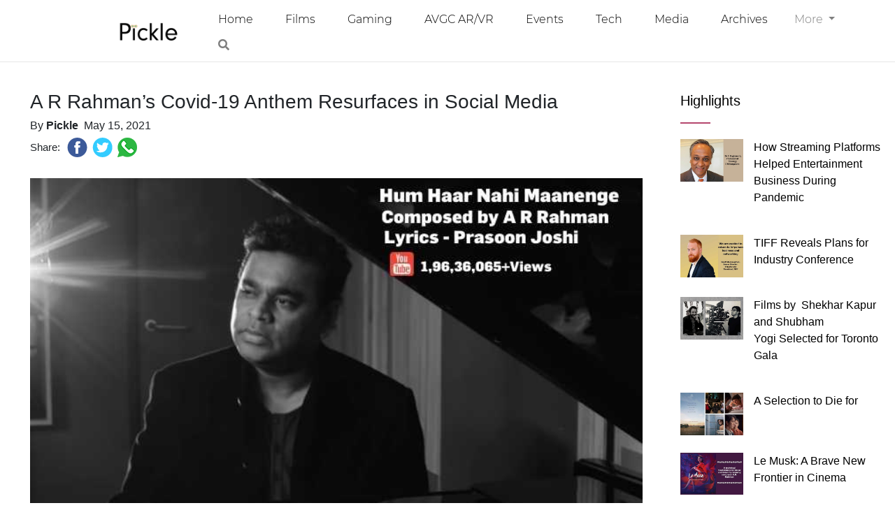

--- FILE ---
content_type: text/html; charset=UTF-8
request_url: https://pickle.co.in/music/a-r-rahmans-covid-19-anthem-resurfaces-in-social-media/
body_size: 21288
content:
<!DOCTYPE html>
<html dir="ltr" lang="en-US" prefix="og: https://ogp.me/ns#">
	<head>
		<!-- Global site tag (gtag.js) - Google Analytics -->
<script async src="https://www.googletagmanager.com/gtag/js?id=UA-114607590-1"></script>
<script>
  window.dataLayer = window.dataLayer || [];
  function gtag(){dataLayer.push(arguments);}
  gtag('js', new Date());

  gtag('config', 'UA-114607590-1');
</script>

		
		
		<meta charset="UTF-8" />
		<meta http-equiv="X-UA-Compatible" content="IE=edge"> 
		<meta name="viewport" content="width=device-width, initial-scale=1.0">
		<link rel="pingback" href="https://pickle.co.in/xmlrpc.php" />
		
		
		<!-- Bootstrap CSS -->
		<link rel="stylesheet" type="text/css" href="https://pickle.co.in/wp-content/themes/pickle/assets/css/bootstrap.min.css">
		<link rel="stylesheet" type="text/css" href="//cdn.jsdelivr.net/npm/slick-carousel@1.8.1/slick/slick.css"/>
		<link rel="stylesheet" href="https://use.fontawesome.com/releases/v5.8.1/css/all.css" integrity="sha384-50oBUHEmvpQ+1lW4y57PTFmhCaXp0ML5d60M1M7uH2+nqUivzIebhndOJK28anvf" crossorigin="anonymous">    
		
		
			<style>img:is([sizes="auto" i], [sizes^="auto," i]) { contain-intrinsic-size: 3000px 1500px }</style>
	
		<!-- All in One SEO 4.9.0 - aioseo.com -->
		<title>A R Rahman’s Covid-19 Anthem Resurfaces in Social Media - Pickle Media</title>
	<meta name="description" content="Composed by AR Rahman and lyrics by Prasoon Joshi, the covid-19 anthem was a tribute to Covid warriors released by HDFC Bank Resurfaces in Social Media" />
	<meta name="robots" content="max-image-preview:large" />
	<meta name="author" content="admin"/>
	<link rel="canonical" href="https://pickle.co.in/music/a-r-rahmans-covid-19-anthem-resurfaces-in-social-media/" />
	<meta name="generator" content="All in One SEO (AIOSEO) 4.9.0" />
		<meta property="og:locale" content="en_US" />
		<meta property="og:site_name" content="Pickle Media - Pickle Media Entertainment India" />
		<meta property="og:type" content="article" />
		<meta property="og:title" content="A R Rahman’s Covid-19 Anthem Resurfaces in Social Media - Pickle Media" />
		<meta property="og:description" content="Composed by AR Rahman and lyrics by Prasoon Joshi, the covid-19 anthem was a tribute to Covid warriors released by HDFC Bank Resurfaces in Social Media" />
		<meta property="og:url" content="https://pickle.co.in/music/a-r-rahmans-covid-19-anthem-resurfaces-in-social-media/" />
		<meta property="og:image" content="https://pickle.co.in/wp-content/uploads/2021/05/Add-a-heading.jpg" />
		<meta property="og:image:secure_url" content="https://pickle.co.in/wp-content/uploads/2021/05/Add-a-heading.jpg" />
		<meta property="og:image:width" content="696" />
		<meta property="og:image:height" content="464" />
		<meta property="article:published_time" content="2021-05-15T15:38:03+00:00" />
		<meta property="article:modified_time" content="2021-05-15T17:32:56+00:00" />
		<meta property="article:publisher" content="https://www.facebook.com/pickle.co.in/" />
		<meta name="twitter:card" content="summary_large_image" />
		<meta name="twitter:site" content="@picklemag" />
		<meta name="twitter:title" content="A R Rahman’s Covid-19 Anthem Resurfaces in Social Media - Pickle Media" />
		<meta name="twitter:description" content="Composed by AR Rahman and lyrics by Prasoon Joshi, the covid-19 anthem was a tribute to Covid warriors released by HDFC Bank Resurfaces in Social Media" />
		<meta name="twitter:creator" content="@picklemag" />
		<meta name="twitter:image" content="https://pickle.co.in/wp-content/uploads/2021/05/Add-a-heading.jpg" />
		<script type="application/ld+json" class="aioseo-schema">
			{"@context":"https:\/\/schema.org","@graph":[{"@type":"BlogPosting","@id":"https:\/\/pickle.co.in\/music\/a-r-rahmans-covid-19-anthem-resurfaces-in-social-media\/#blogposting","name":"A R Rahman\u2019s Covid-19 Anthem Resurfaces in Social Media - Pickle Media","headline":"A R Rahman&#8217;s Covid-19 Anthem Resurfaces in Social Media","author":{"@id":"https:\/\/pickle.co.in\/author\/admin\/#author"},"publisher":{"@id":"https:\/\/pickle.co.in\/#organization"},"image":{"@type":"ImageObject","url":"https:\/\/pickle.co.in\/wp-content\/uploads\/2021\/05\/Add-a-heading.jpg","width":696,"height":464,"caption":"A R Rahman's Covid 19 Anthem goes Viral"},"datePublished":"2021-05-15T15:38:03+00:00","dateModified":"2021-05-15T17:32:56+00:00","inLanguage":"en-US","mainEntityOfPage":{"@id":"https:\/\/pickle.co.in\/music\/a-r-rahmans-covid-19-anthem-resurfaces-in-social-media\/#webpage"},"isPartOf":{"@id":"https:\/\/pickle.co.in\/music\/a-r-rahmans-covid-19-anthem-resurfaces-in-social-media\/#webpage"},"articleSection":"Music, a tribute to covid warriors, Abhay Jodhpurkar, AR Rahman, Asad Khan, bigil, Clinton Cerejo, covid 19, covid anthem, covid song, Harshdeep Kaur, HDFC bank, Hum Haar Nahi Maanenge, javed ali, Jonita Gandhi, Khatija Rahman, maniratnam, Mika Singh, Mohini Dey, mohit chauhan, Neeti Mohan, Roja, saasha tirupatti, Second wave, Shashaa Tirupati, Shruti Haasan, Sid Sriram, singapenney, sitar asad, Sivamani, Vandemataram Album, Article"},{"@type":"BreadcrumbList","@id":"https:\/\/pickle.co.in\/music\/a-r-rahmans-covid-19-anthem-resurfaces-in-social-media\/#breadcrumblist","itemListElement":[{"@type":"ListItem","@id":"https:\/\/pickle.co.in#listItem","position":1,"name":"Home","item":"https:\/\/pickle.co.in","nextItem":{"@type":"ListItem","@id":"https:\/\/pickle.co.in\/music\/#listItem","name":"Music"}},{"@type":"ListItem","@id":"https:\/\/pickle.co.in\/music\/#listItem","position":2,"name":"Music","item":"https:\/\/pickle.co.in\/music\/","nextItem":{"@type":"ListItem","@id":"https:\/\/pickle.co.in\/music\/a-r-rahmans-covid-19-anthem-resurfaces-in-social-media\/#listItem","name":"A R Rahman&#8217;s Covid-19 Anthem Resurfaces in Social Media"},"previousItem":{"@type":"ListItem","@id":"https:\/\/pickle.co.in#listItem","name":"Home"}},{"@type":"ListItem","@id":"https:\/\/pickle.co.in\/music\/a-r-rahmans-covid-19-anthem-resurfaces-in-social-media\/#listItem","position":3,"name":"A R Rahman&#8217;s Covid-19 Anthem Resurfaces in Social Media","previousItem":{"@type":"ListItem","@id":"https:\/\/pickle.co.in\/music\/#listItem","name":"Music"}}]},{"@type":"Organization","@id":"https:\/\/pickle.co.in\/#organization","name":"Pickle Media","description":"Pickle Media Entertainment India","url":"https:\/\/pickle.co.in\/","logo":{"@type":"ImageObject","url":"https:\/\/pickle.co.in\/wp-content\/uploads\/2021\/04\/95105651_2856144637818242_3176451155198738432_n.png","@id":"https:\/\/pickle.co.in\/music\/a-r-rahmans-covid-19-anthem-resurfaces-in-social-media\/#organizationLogo","width":1080,"height":1080},"image":{"@id":"https:\/\/pickle.co.in\/music\/a-r-rahmans-covid-19-anthem-resurfaces-in-social-media\/#organizationLogo"},"sameAs":["https:\/\/www.facebook.com\/pickle.co.in\/","https:\/\/twitter.com\/picklemag","https:\/\/www.instagram.com\/picklemag\/","https:\/\/www.youtube.com\/user\/picklemag","https:\/\/www.linkedin.com\/in\/pickle-mag-28737b36\/"]},{"@type":"Person","@id":"https:\/\/pickle.co.in\/author\/admin\/#author","url":"https:\/\/pickle.co.in\/author\/admin\/","name":"admin","image":{"@type":"ImageObject","@id":"https:\/\/pickle.co.in\/music\/a-r-rahmans-covid-19-anthem-resurfaces-in-social-media\/#authorImage","url":"https:\/\/secure.gravatar.com\/avatar\/818eb6d9eb95735d227d420f202884002653be49f02723685859ead87ef9cfff?s=96&d=mm&r=g","width":96,"height":96,"caption":"admin"}},{"@type":"WebPage","@id":"https:\/\/pickle.co.in\/music\/a-r-rahmans-covid-19-anthem-resurfaces-in-social-media\/#webpage","url":"https:\/\/pickle.co.in\/music\/a-r-rahmans-covid-19-anthem-resurfaces-in-social-media\/","name":"A R Rahman\u2019s Covid-19 Anthem Resurfaces in Social Media - Pickle Media","description":"Composed by AR Rahman and lyrics by Prasoon Joshi, the covid-19 anthem was a tribute to Covid warriors released by HDFC Bank Resurfaces in Social Media","inLanguage":"en-US","isPartOf":{"@id":"https:\/\/pickle.co.in\/#website"},"breadcrumb":{"@id":"https:\/\/pickle.co.in\/music\/a-r-rahmans-covid-19-anthem-resurfaces-in-social-media\/#breadcrumblist"},"author":{"@id":"https:\/\/pickle.co.in\/author\/admin\/#author"},"creator":{"@id":"https:\/\/pickle.co.in\/author\/admin\/#author"},"image":{"@type":"ImageObject","url":"https:\/\/pickle.co.in\/wp-content\/uploads\/2021\/05\/Add-a-heading.jpg","@id":"https:\/\/pickle.co.in\/music\/a-r-rahmans-covid-19-anthem-resurfaces-in-social-media\/#mainImage","width":696,"height":464,"caption":"A R Rahman's Covid 19 Anthem goes Viral"},"primaryImageOfPage":{"@id":"https:\/\/pickle.co.in\/music\/a-r-rahmans-covid-19-anthem-resurfaces-in-social-media\/#mainImage"},"datePublished":"2021-05-15T15:38:03+00:00","dateModified":"2021-05-15T17:32:56+00:00"},{"@type":"WebSite","@id":"https:\/\/pickle.co.in\/#website","url":"https:\/\/pickle.co.in\/","name":"Pickle Media","description":"Pickle Media Entertainment India","inLanguage":"en-US","publisher":{"@id":"https:\/\/pickle.co.in\/#organization"}}]}
		</script>
		<!-- All in One SEO -->

<link rel="alternate" type="application/rss+xml" title="Pickle Media &raquo; Feed" href="https://pickle.co.in/feed/" />
<link rel="alternate" type="application/rss+xml" title="Pickle Media &raquo; Comments Feed" href="https://pickle.co.in/comments/feed/" />
<link rel="alternate" type="application/rss+xml" title="Pickle Media &raquo; A R Rahman&#8217;s Covid-19 Anthem Resurfaces in Social Media Comments Feed" href="https://pickle.co.in/music/a-r-rahmans-covid-19-anthem-resurfaces-in-social-media/feed/" />
		<!-- This site uses the Google Analytics by ExactMetrics plugin v8.10.2 - Using Analytics tracking - https://www.exactmetrics.com/ -->
		<!-- Note: ExactMetrics is not currently configured on this site. The site owner needs to authenticate with Google Analytics in the ExactMetrics settings panel. -->
					<!-- No tracking code set -->
				<!-- / Google Analytics by ExactMetrics -->
				<!-- This site uses the Google Analytics by MonsterInsights plugin v9.10.0 - Using Analytics tracking - https://www.monsterinsights.com/ -->
		<!-- Note: MonsterInsights is not currently configured on this site. The site owner needs to authenticate with Google Analytics in the MonsterInsights settings panel. -->
					<!-- No tracking code set -->
				<!-- / Google Analytics by MonsterInsights -->
		<script type="text/javascript">
/* <![CDATA[ */
window._wpemojiSettings = {"baseUrl":"https:\/\/s.w.org\/images\/core\/emoji\/16.0.1\/72x72\/","ext":".png","svgUrl":"https:\/\/s.w.org\/images\/core\/emoji\/16.0.1\/svg\/","svgExt":".svg","source":{"concatemoji":"https:\/\/pickle.co.in\/wp-includes\/js\/wp-emoji-release.min.js?ver=6.8.3"}};
/*! This file is auto-generated */
!function(s,n){var o,i,e;function c(e){try{var t={supportTests:e,timestamp:(new Date).valueOf()};sessionStorage.setItem(o,JSON.stringify(t))}catch(e){}}function p(e,t,n){e.clearRect(0,0,e.canvas.width,e.canvas.height),e.fillText(t,0,0);var t=new Uint32Array(e.getImageData(0,0,e.canvas.width,e.canvas.height).data),a=(e.clearRect(0,0,e.canvas.width,e.canvas.height),e.fillText(n,0,0),new Uint32Array(e.getImageData(0,0,e.canvas.width,e.canvas.height).data));return t.every(function(e,t){return e===a[t]})}function u(e,t){e.clearRect(0,0,e.canvas.width,e.canvas.height),e.fillText(t,0,0);for(var n=e.getImageData(16,16,1,1),a=0;a<n.data.length;a++)if(0!==n.data[a])return!1;return!0}function f(e,t,n,a){switch(t){case"flag":return n(e,"\ud83c\udff3\ufe0f\u200d\u26a7\ufe0f","\ud83c\udff3\ufe0f\u200b\u26a7\ufe0f")?!1:!n(e,"\ud83c\udde8\ud83c\uddf6","\ud83c\udde8\u200b\ud83c\uddf6")&&!n(e,"\ud83c\udff4\udb40\udc67\udb40\udc62\udb40\udc65\udb40\udc6e\udb40\udc67\udb40\udc7f","\ud83c\udff4\u200b\udb40\udc67\u200b\udb40\udc62\u200b\udb40\udc65\u200b\udb40\udc6e\u200b\udb40\udc67\u200b\udb40\udc7f");case"emoji":return!a(e,"\ud83e\udedf")}return!1}function g(e,t,n,a){var r="undefined"!=typeof WorkerGlobalScope&&self instanceof WorkerGlobalScope?new OffscreenCanvas(300,150):s.createElement("canvas"),o=r.getContext("2d",{willReadFrequently:!0}),i=(o.textBaseline="top",o.font="600 32px Arial",{});return e.forEach(function(e){i[e]=t(o,e,n,a)}),i}function t(e){var t=s.createElement("script");t.src=e,t.defer=!0,s.head.appendChild(t)}"undefined"!=typeof Promise&&(o="wpEmojiSettingsSupports",i=["flag","emoji"],n.supports={everything:!0,everythingExceptFlag:!0},e=new Promise(function(e){s.addEventListener("DOMContentLoaded",e,{once:!0})}),new Promise(function(t){var n=function(){try{var e=JSON.parse(sessionStorage.getItem(o));if("object"==typeof e&&"number"==typeof e.timestamp&&(new Date).valueOf()<e.timestamp+604800&&"object"==typeof e.supportTests)return e.supportTests}catch(e){}return null}();if(!n){if("undefined"!=typeof Worker&&"undefined"!=typeof OffscreenCanvas&&"undefined"!=typeof URL&&URL.createObjectURL&&"undefined"!=typeof Blob)try{var e="postMessage("+g.toString()+"("+[JSON.stringify(i),f.toString(),p.toString(),u.toString()].join(",")+"));",a=new Blob([e],{type:"text/javascript"}),r=new Worker(URL.createObjectURL(a),{name:"wpTestEmojiSupports"});return void(r.onmessage=function(e){c(n=e.data),r.terminate(),t(n)})}catch(e){}c(n=g(i,f,p,u))}t(n)}).then(function(e){for(var t in e)n.supports[t]=e[t],n.supports.everything=n.supports.everything&&n.supports[t],"flag"!==t&&(n.supports.everythingExceptFlag=n.supports.everythingExceptFlag&&n.supports[t]);n.supports.everythingExceptFlag=n.supports.everythingExceptFlag&&!n.supports.flag,n.DOMReady=!1,n.readyCallback=function(){n.DOMReady=!0}}).then(function(){return e}).then(function(){var e;n.supports.everything||(n.readyCallback(),(e=n.source||{}).concatemoji?t(e.concatemoji):e.wpemoji&&e.twemoji&&(t(e.twemoji),t(e.wpemoji)))}))}((window,document),window._wpemojiSettings);
/* ]]> */
</script>
<style id='wp-emoji-styles-inline-css' type='text/css'>

	img.wp-smiley, img.emoji {
		display: inline !important;
		border: none !important;
		box-shadow: none !important;
		height: 1em !important;
		width: 1em !important;
		margin: 0 0.07em !important;
		vertical-align: -0.1em !important;
		background: none !important;
		padding: 0 !important;
	}
</style>
<link rel='stylesheet' id='wp-block-library-css' href='https://pickle.co.in/wp-includes/css/dist/block-library/style.min.css?ver=6.8.3'  media='all' />
<style id='classic-theme-styles-inline-css' type='text/css'>
/*! This file is auto-generated */
.wp-block-button__link{color:#fff;background-color:#32373c;border-radius:9999px;box-shadow:none;text-decoration:none;padding:calc(.667em + 2px) calc(1.333em + 2px);font-size:1.125em}.wp-block-file__button{background:#32373c;color:#fff;text-decoration:none}
</style>
<link rel='stylesheet' id='aioseo/css/src/vue/standalone/blocks/table-of-contents/global.scss-css' href='https://pickle.co.in/wp-content/plugins/all-in-one-seo-pack/dist/Lite/assets/css/table-of-contents/global.e90f6d47.css?ver=4.9.0'  media='all' />
<link rel='stylesheet' id='cwpbs-block-slider-frontend-style-css' href='https://pickle.co.in/wp-content/plugins/block-slider/dist/blocks-library/block-slider/block-slider-frontend.css?ver=6981789f2225d'  media='all' />
<style id='global-styles-inline-css' type='text/css'>
:root{--wp--preset--aspect-ratio--square: 1;--wp--preset--aspect-ratio--4-3: 4/3;--wp--preset--aspect-ratio--3-4: 3/4;--wp--preset--aspect-ratio--3-2: 3/2;--wp--preset--aspect-ratio--2-3: 2/3;--wp--preset--aspect-ratio--16-9: 16/9;--wp--preset--aspect-ratio--9-16: 9/16;--wp--preset--color--black: #000000;--wp--preset--color--cyan-bluish-gray: #abb8c3;--wp--preset--color--white: #ffffff;--wp--preset--color--pale-pink: #f78da7;--wp--preset--color--vivid-red: #cf2e2e;--wp--preset--color--luminous-vivid-orange: #ff6900;--wp--preset--color--luminous-vivid-amber: #fcb900;--wp--preset--color--light-green-cyan: #7bdcb5;--wp--preset--color--vivid-green-cyan: #00d084;--wp--preset--color--pale-cyan-blue: #8ed1fc;--wp--preset--color--vivid-cyan-blue: #0693e3;--wp--preset--color--vivid-purple: #9b51e0;--wp--preset--gradient--vivid-cyan-blue-to-vivid-purple: linear-gradient(135deg,rgba(6,147,227,1) 0%,rgb(155,81,224) 100%);--wp--preset--gradient--light-green-cyan-to-vivid-green-cyan: linear-gradient(135deg,rgb(122,220,180) 0%,rgb(0,208,130) 100%);--wp--preset--gradient--luminous-vivid-amber-to-luminous-vivid-orange: linear-gradient(135deg,rgba(252,185,0,1) 0%,rgba(255,105,0,1) 100%);--wp--preset--gradient--luminous-vivid-orange-to-vivid-red: linear-gradient(135deg,rgba(255,105,0,1) 0%,rgb(207,46,46) 100%);--wp--preset--gradient--very-light-gray-to-cyan-bluish-gray: linear-gradient(135deg,rgb(238,238,238) 0%,rgb(169,184,195) 100%);--wp--preset--gradient--cool-to-warm-spectrum: linear-gradient(135deg,rgb(74,234,220) 0%,rgb(151,120,209) 20%,rgb(207,42,186) 40%,rgb(238,44,130) 60%,rgb(251,105,98) 80%,rgb(254,248,76) 100%);--wp--preset--gradient--blush-light-purple: linear-gradient(135deg,rgb(255,206,236) 0%,rgb(152,150,240) 100%);--wp--preset--gradient--blush-bordeaux: linear-gradient(135deg,rgb(254,205,165) 0%,rgb(254,45,45) 50%,rgb(107,0,62) 100%);--wp--preset--gradient--luminous-dusk: linear-gradient(135deg,rgb(255,203,112) 0%,rgb(199,81,192) 50%,rgb(65,88,208) 100%);--wp--preset--gradient--pale-ocean: linear-gradient(135deg,rgb(255,245,203) 0%,rgb(182,227,212) 50%,rgb(51,167,181) 100%);--wp--preset--gradient--electric-grass: linear-gradient(135deg,rgb(202,248,128) 0%,rgb(113,206,126) 100%);--wp--preset--gradient--midnight: linear-gradient(135deg,rgb(2,3,129) 0%,rgb(40,116,252) 100%);--wp--preset--font-size--small: 13px;--wp--preset--font-size--medium: 20px;--wp--preset--font-size--large: 36px;--wp--preset--font-size--x-large: 42px;--wp--preset--spacing--20: 0.44rem;--wp--preset--spacing--30: 0.67rem;--wp--preset--spacing--40: 1rem;--wp--preset--spacing--50: 1.5rem;--wp--preset--spacing--60: 2.25rem;--wp--preset--spacing--70: 3.38rem;--wp--preset--spacing--80: 5.06rem;--wp--preset--shadow--natural: 6px 6px 9px rgba(0, 0, 0, 0.2);--wp--preset--shadow--deep: 12px 12px 50px rgba(0, 0, 0, 0.4);--wp--preset--shadow--sharp: 6px 6px 0px rgba(0, 0, 0, 0.2);--wp--preset--shadow--outlined: 6px 6px 0px -3px rgba(255, 255, 255, 1), 6px 6px rgba(0, 0, 0, 1);--wp--preset--shadow--crisp: 6px 6px 0px rgba(0, 0, 0, 1);}:where(.is-layout-flex){gap: 0.5em;}:where(.is-layout-grid){gap: 0.5em;}body .is-layout-flex{display: flex;}.is-layout-flex{flex-wrap: wrap;align-items: center;}.is-layout-flex > :is(*, div){margin: 0;}body .is-layout-grid{display: grid;}.is-layout-grid > :is(*, div){margin: 0;}:where(.wp-block-columns.is-layout-flex){gap: 2em;}:where(.wp-block-columns.is-layout-grid){gap: 2em;}:where(.wp-block-post-template.is-layout-flex){gap: 1.25em;}:where(.wp-block-post-template.is-layout-grid){gap: 1.25em;}.has-black-color{color: var(--wp--preset--color--black) !important;}.has-cyan-bluish-gray-color{color: var(--wp--preset--color--cyan-bluish-gray) !important;}.has-white-color{color: var(--wp--preset--color--white) !important;}.has-pale-pink-color{color: var(--wp--preset--color--pale-pink) !important;}.has-vivid-red-color{color: var(--wp--preset--color--vivid-red) !important;}.has-luminous-vivid-orange-color{color: var(--wp--preset--color--luminous-vivid-orange) !important;}.has-luminous-vivid-amber-color{color: var(--wp--preset--color--luminous-vivid-amber) !important;}.has-light-green-cyan-color{color: var(--wp--preset--color--light-green-cyan) !important;}.has-vivid-green-cyan-color{color: var(--wp--preset--color--vivid-green-cyan) !important;}.has-pale-cyan-blue-color{color: var(--wp--preset--color--pale-cyan-blue) !important;}.has-vivid-cyan-blue-color{color: var(--wp--preset--color--vivid-cyan-blue) !important;}.has-vivid-purple-color{color: var(--wp--preset--color--vivid-purple) !important;}.has-black-background-color{background-color: var(--wp--preset--color--black) !important;}.has-cyan-bluish-gray-background-color{background-color: var(--wp--preset--color--cyan-bluish-gray) !important;}.has-white-background-color{background-color: var(--wp--preset--color--white) !important;}.has-pale-pink-background-color{background-color: var(--wp--preset--color--pale-pink) !important;}.has-vivid-red-background-color{background-color: var(--wp--preset--color--vivid-red) !important;}.has-luminous-vivid-orange-background-color{background-color: var(--wp--preset--color--luminous-vivid-orange) !important;}.has-luminous-vivid-amber-background-color{background-color: var(--wp--preset--color--luminous-vivid-amber) !important;}.has-light-green-cyan-background-color{background-color: var(--wp--preset--color--light-green-cyan) !important;}.has-vivid-green-cyan-background-color{background-color: var(--wp--preset--color--vivid-green-cyan) !important;}.has-pale-cyan-blue-background-color{background-color: var(--wp--preset--color--pale-cyan-blue) !important;}.has-vivid-cyan-blue-background-color{background-color: var(--wp--preset--color--vivid-cyan-blue) !important;}.has-vivid-purple-background-color{background-color: var(--wp--preset--color--vivid-purple) !important;}.has-black-border-color{border-color: var(--wp--preset--color--black) !important;}.has-cyan-bluish-gray-border-color{border-color: var(--wp--preset--color--cyan-bluish-gray) !important;}.has-white-border-color{border-color: var(--wp--preset--color--white) !important;}.has-pale-pink-border-color{border-color: var(--wp--preset--color--pale-pink) !important;}.has-vivid-red-border-color{border-color: var(--wp--preset--color--vivid-red) !important;}.has-luminous-vivid-orange-border-color{border-color: var(--wp--preset--color--luminous-vivid-orange) !important;}.has-luminous-vivid-amber-border-color{border-color: var(--wp--preset--color--luminous-vivid-amber) !important;}.has-light-green-cyan-border-color{border-color: var(--wp--preset--color--light-green-cyan) !important;}.has-vivid-green-cyan-border-color{border-color: var(--wp--preset--color--vivid-green-cyan) !important;}.has-pale-cyan-blue-border-color{border-color: var(--wp--preset--color--pale-cyan-blue) !important;}.has-vivid-cyan-blue-border-color{border-color: var(--wp--preset--color--vivid-cyan-blue) !important;}.has-vivid-purple-border-color{border-color: var(--wp--preset--color--vivid-purple) !important;}.has-vivid-cyan-blue-to-vivid-purple-gradient-background{background: var(--wp--preset--gradient--vivid-cyan-blue-to-vivid-purple) !important;}.has-light-green-cyan-to-vivid-green-cyan-gradient-background{background: var(--wp--preset--gradient--light-green-cyan-to-vivid-green-cyan) !important;}.has-luminous-vivid-amber-to-luminous-vivid-orange-gradient-background{background: var(--wp--preset--gradient--luminous-vivid-amber-to-luminous-vivid-orange) !important;}.has-luminous-vivid-orange-to-vivid-red-gradient-background{background: var(--wp--preset--gradient--luminous-vivid-orange-to-vivid-red) !important;}.has-very-light-gray-to-cyan-bluish-gray-gradient-background{background: var(--wp--preset--gradient--very-light-gray-to-cyan-bluish-gray) !important;}.has-cool-to-warm-spectrum-gradient-background{background: var(--wp--preset--gradient--cool-to-warm-spectrum) !important;}.has-blush-light-purple-gradient-background{background: var(--wp--preset--gradient--blush-light-purple) !important;}.has-blush-bordeaux-gradient-background{background: var(--wp--preset--gradient--blush-bordeaux) !important;}.has-luminous-dusk-gradient-background{background: var(--wp--preset--gradient--luminous-dusk) !important;}.has-pale-ocean-gradient-background{background: var(--wp--preset--gradient--pale-ocean) !important;}.has-electric-grass-gradient-background{background: var(--wp--preset--gradient--electric-grass) !important;}.has-midnight-gradient-background{background: var(--wp--preset--gradient--midnight) !important;}.has-small-font-size{font-size: var(--wp--preset--font-size--small) !important;}.has-medium-font-size{font-size: var(--wp--preset--font-size--medium) !important;}.has-large-font-size{font-size: var(--wp--preset--font-size--large) !important;}.has-x-large-font-size{font-size: var(--wp--preset--font-size--x-large) !important;}
:where(.wp-block-post-template.is-layout-flex){gap: 1.25em;}:where(.wp-block-post-template.is-layout-grid){gap: 1.25em;}
:where(.wp-block-columns.is-layout-flex){gap: 2em;}:where(.wp-block-columns.is-layout-grid){gap: 2em;}
:root :where(.wp-block-pullquote){font-size: 1.5em;line-height: 1.6;}
</style>
<link rel='stylesheet' id='blockslider-preview-style-css' href='https://pickle.co.in/wp-content/plugins/block-slider/css/slider-preview.css?ver=latest_new'  media='all' />
<link rel='stylesheet' id='contact-form-7-css' href='https://pickle.co.in/wp-content/plugins/contact-form-7/includes/css/styles.css?ver=6.1.3'  media='all' />
<link rel='stylesheet' id='email-subscribers-css' href='https://pickle.co.in/wp-content/plugins/email-subscribers/lite/public/css/email-subscribers-public.css?ver=5.9.11'  media='all' />
<link rel='stylesheet' id='bwg_fonts-css' href='https://pickle.co.in/wp-content/plugins/photo-gallery/css/bwg-fonts/fonts.css?ver=0.0.1'  media='all' />
<link rel='stylesheet' id='sumoselect-css' href='https://pickle.co.in/wp-content/plugins/photo-gallery/css/sumoselect.min.css?ver=3.4.6'  media='all' />
<link rel='stylesheet' id='mCustomScrollbar-css' href='https://pickle.co.in/wp-content/plugins/photo-gallery/css/jquery.mCustomScrollbar.min.css?ver=3.1.5'  media='all' />
<link rel='stylesheet' id='bwg_googlefonts-css' href='https://fonts.googleapis.com/css?family=Ubuntu&#038;subset=greek,latin,greek-ext,vietnamese,cyrillic-ext,latin-ext,cyrillic'  media='all' />
<link rel='stylesheet' id='bwg_frontend-css' href='https://pickle.co.in/wp-content/plugins/photo-gallery/css/styles.min.css?ver=1.8.37'  media='all' />
<link rel='stylesheet' id='mj_style-css' href='https://pickle.co.in/wp-content/themes/pickle/style.css?ver=1763718101'  media='all' />
<link rel='stylesheet' id='newsletter-css' href='https://pickle.co.in/wp-content/plugins/newsletter/style.css?ver=9.1.2'  media='all' />
<link rel='stylesheet' id='__EPYT__style-css' href='https://pickle.co.in/wp-content/plugins/youtube-embed-plus/styles/ytprefs.min.css?ver=14.2.3.2'  media='all' />
<style id='__EPYT__style-inline-css' type='text/css'>

                .epyt-gallery-thumb {
                        width: 33.333%;
                }
                
</style>
<!--n2css--><script  src="https://pickle.co.in/wp-includes/js/jquery/jquery.min.js?ver=3.7.1" id="jquery-core-js"></script>
<script  src="https://pickle.co.in/wp-includes/js/jquery/jquery-migrate.min.js?ver=3.4.1" id="jquery-migrate-js"></script>
<script  src="https://pickle.co.in/wp-content/plugins/photo-gallery/js/jquery.sumoselect.min.js?ver=3.4.6" id="sumoselect-js"></script>
<script  src="https://pickle.co.in/wp-content/plugins/photo-gallery/js/tocca.min.js?ver=2.0.9" id="bwg_mobile-js"></script>
<script  src="https://pickle.co.in/wp-content/plugins/photo-gallery/js/jquery.mCustomScrollbar.concat.min.js?ver=3.1.5" id="mCustomScrollbar-js"></script>
<script  src="https://pickle.co.in/wp-content/plugins/photo-gallery/js/jquery.fullscreen.min.js?ver=0.6.0" id="jquery-fullscreen-js"></script>
<script type="text/javascript" id="bwg_frontend-js-extra">
/* <![CDATA[ */
var bwg_objectsL10n = {"bwg_field_required":"field is required.","bwg_mail_validation":"This is not a valid email address.","bwg_search_result":"There are no images matching your search.","bwg_select_tag":"Select Tag","bwg_order_by":"Order By","bwg_search":"Search","bwg_show_ecommerce":"Show Ecommerce","bwg_hide_ecommerce":"Hide Ecommerce","bwg_show_comments":"Show Comments","bwg_hide_comments":"Hide Comments","bwg_restore":"Restore","bwg_maximize":"Maximize","bwg_fullscreen":"Fullscreen","bwg_exit_fullscreen":"Exit Fullscreen","bwg_search_tag":"SEARCH...","bwg_tag_no_match":"No tags found","bwg_all_tags_selected":"All tags selected","bwg_tags_selected":"tags selected","play":"Play","pause":"Pause","is_pro":"","bwg_play":"Play","bwg_pause":"Pause","bwg_hide_info":"Hide info","bwg_show_info":"Show info","bwg_hide_rating":"Hide rating","bwg_show_rating":"Show rating","ok":"Ok","cancel":"Cancel","select_all":"Select all","lazy_load":"0","lazy_loader":"https:\/\/pickle.co.in\/wp-content\/plugins\/photo-gallery\/images\/ajax_loader.png","front_ajax":"0","bwg_tag_see_all":"see all tags","bwg_tag_see_less":"see less tags"};
/* ]]> */
</script>
<script  src="https://pickle.co.in/wp-content/plugins/photo-gallery/js/scripts.min.js?ver=1.8.37" id="bwg_frontend-js"></script>
<script type="text/javascript" id="__ytprefs__-js-extra">
/* <![CDATA[ */
var _EPYT_ = {"ajaxurl":"https:\/\/pickle.co.in\/wp-admin\/admin-ajax.php","security":"8c70d7826d","gallery_scrolloffset":"20","eppathtoscripts":"https:\/\/pickle.co.in\/wp-content\/plugins\/youtube-embed-plus\/scripts\/","eppath":"https:\/\/pickle.co.in\/wp-content\/plugins\/youtube-embed-plus\/","epresponsiveselector":"[\"iframe.__youtube_prefs__\"]","epdovol":"1","version":"14.2.3.2","evselector":"iframe.__youtube_prefs__[src], iframe[src*=\"youtube.com\/embed\/\"], iframe[src*=\"youtube-nocookie.com\/embed\/\"]","ajax_compat":"","maxres_facade":"eager","ytapi_load":"light","pause_others":"","stopMobileBuffer":"1","facade_mode":"","not_live_on_channel":""};
/* ]]> */
</script>
<script  src="https://pickle.co.in/wp-content/plugins/youtube-embed-plus/scripts/ytprefs.min.js?ver=14.2.3.2" id="__ytprefs__-js"></script>
<link rel="https://api.w.org/" href="https://pickle.co.in/wp-json/" /><link rel="alternate" title="JSON" type="application/json" href="https://pickle.co.in/wp-json/wp/v2/posts/6167" /><link rel="EditURI" type="application/rsd+xml" title="RSD" href="https://pickle.co.in/xmlrpc.php?rsd" />
<meta name="generator" content="WordPress 6.8.3" />
<link rel='shortlink' href='https://pickle.co.in/?p=6167' />
<link rel="alternate" title="oEmbed (JSON)" type="application/json+oembed" href="https://pickle.co.in/wp-json/oembed/1.0/embed?url=https%3A%2F%2Fpickle.co.in%2Fmusic%2Fa-r-rahmans-covid-19-anthem-resurfaces-in-social-media%2F" />
<link rel="alternate" title="oEmbed (XML)" type="text/xml+oembed" href="https://pickle.co.in/wp-json/oembed/1.0/embed?url=https%3A%2F%2Fpickle.co.in%2Fmusic%2Fa-r-rahmans-covid-19-anthem-resurfaces-in-social-media%2F&#038;format=xml" />
<!-- start Simple Custom CSS and JS -->
<script type="text/javascript">
var slider = document.getElementById('slider'),
    sliderItems = document.getElementById('slides'),
    prev = document.getElementById('prev'),
    next = document.getElementById('next'),
    dot = document.querySelector('.dots');

function slide(wrapper, items, prev, next) {
  var posX1 = 0,
      posX2 = 0,
      posInitial,
      posFinal,
      threshold = 100,
      slides = items.getElementsByClassName('slide'),
      slidesLength = slides.length,
      slideSize = items.getElementsByClassName('slide')[0].offsetWidth,
      index = 0,
      allowShift = true;
  
  wrapper.classList.add('loaded');
  
  for (var j = 0; j < slidesLength; j++) {
      var dotItem = document.createElement('i');
      dotItem.dataset.id = j ;
      dot.appendChild(dotItem);
  }
  
  document.querySelector('.dots i:first-child').classList.add('active');

  
  function appendAfter(n, original, appendTo) {
      for(var i = 0; i < n; i++) {
          var clone = original[i].cloneNode(true);
          appendTo.appendChild(clone);
      }
  }
  appendAfter(4, slides, items);
  
  items.insertBefore(slides[slidesLength - 1].cloneNode(true), slides[0]);
  
  // Mouse events
//   items.onmousedown = dragStart;
  
//   // Touch events
//   items.addEventListener('touchstart', dragStart);
//   items.addEventListener('touchend', dragEnd);
//   items.addEventListener('touchmove', dragAction);
  
  // Click events
  prev.addEventListener('click', function () { shiftSlide(-1) });
  next.addEventListener('click', function () { shiftSlide(1) });
  
  // Transition events
  items.addEventListener('transitionend', checkIndex);
  
  function dragStart (e) {
    e = e || window.event;
    e.preventDefault();
    posInitial = items.offsetLeft;
    
    if (e.type == 'touchstart') {
      posX1 = e.touches[0].clientX;
    } else {
      posX1 = e.clientX;
      document.onmouseup = dragEnd;
      document.onmousemove = dragAction;
    }
  }

  function dragAction (e) {
    e = e || window.event;
    
    if (e.type == 'touchmove') {
      posX2 = posX1 - e.touches[0].clientX;
      posX1 = e.touches[0].clientX;
    } else {
      posX2 = posX1 - e.clientX;
      posX1 = e.clientX;
    }
    items.style.left = (items.offsetLeft - posX2) + "px";
  }
  
  function dragEnd (e) {
    posFinal = items.offsetLeft;
    if (posFinal - posInitial < -threshold) {
      shiftSlide(1, 'drag');
    } else if (posFinal - posInitial > threshold) {
      shiftSlide(-1, 'drag');
    } else {
      items.style.left = (posInitial) + "px";
    }

    document.onmouseup = null;
    document.onmousemove = null;
  }
  
  function shiftSlide(dir, action) {
    items.classList.add('shifting');
    
    if (allowShift) {
      if (!action) { posInitial = items.offsetLeft; }

      if (dir ==1) {
        items.style.left = (posInitial - slideSize) + "px";
        index++;      
      } else if (dir == -1) {
        items.style.left = (posInitial + slideSize) + "px";
        index--;      
      }
      
    };
    
    allowShift = false;
  }
    
  function checkIndex (){
    items.classList.remove('shifting');

    if (index == -1) {
      items.style.left = -(slidesLength * slideSize ) + "px";
      index = slidesLength - 1;
    }

    if (index == slidesLength) {
      items.style.left = -(1 * slideSize) + "px";
      index = 0;
    }
    deleteDots();
    dot.children[index].classList.add('active');
    allowShift = true;
  }
  
  dot.addEventListener('click', function(e){
    if(e.target.tagName.toLowerCase() !== 'i') return;
    checkDots(e);
  });
  function checkDots(e) {          
      items.classList.add('shifting');
      deleteDots();
      e.target.classList.add('active');
      items.style.left = -(1 * (slideSize * e.target.dataset.id)) + "px";
    index = e.target.dataset.id;
  }
  
  function deleteDots(e) {
    var dotElements = document.querySelectorAll('.dots i');
    for (var i = 0; i < dotElements.length; i++) {
      dotElements[i].classList.remove('active');
    }
  }
  
}

slide(slider, sliderItems, prev, next);</script>
<!-- end Simple Custom CSS and JS -->
<link href="https://trinitymedia.ai/" rel="preconnect" crossorigin="anonymous" />
<link href="https://vd.trinitymedia.ai/" rel="preconnect" crossorigin="anonymous" />
<script type="application/ld+json" id="wl-jsonld" nitro-exclude>[{"@context":"http:\/\/schema.org","@id":"\/post\/a-r-rahmans-covid-19-anthem-resurfaces-in-social-media","@type":"Article","description":"Composed by AR Rahman and lyrics by Prasoon Joshi, the Covid-19 anthem was a tribute to Covid warriors released by HDFC Bank Resurfaces in Social Media #Hum Haar Nahi Maanenge, a motivational song by Oscar-Grammy winning musician AR Rahman and lyricist Prasoon Joshi, that gave a musical tribute to the nation's fight against Covid-19 last...","mainEntityOfPage":"https:\/\/pickle.co.in\/music\/a-r-rahmans-covid-19-anthem-resurfaces-in-social-media\/","image":[{"@type":"ImageObject","url":"https:\/\/pickle.co.in\/wp-content\/uploads\/2021\/05\/Add-a-heading.jpg","width":696,"height":464}],"headline":"A R Rahman's Covid-19 Anthem Resurfaces in Social Media","url":"https:\/\/pickle.co.in\/music\/a-r-rahmans-covid-19-anthem-resurfaces-in-social-media\/","datePublished":"2021-05-15T15:38","dateModified":"2021-05-15T17:32","wordCount":653,"keywords":"a tribute to covid warriors,Abhay Jodhpurkar,AR Rahman,Asad Khan,bigil,Clinton Cerejo,covid 19,covid anthem,covid song,Harshdeep Kaur,HDFC bank,Hum Haar Nahi Maanenge,javed ali,Jonita Gandhi,Khatija Rahman,maniratnam,Mika Singh,Mohini Dey,mohit chauhan,Neeti Mohan,Roja,saasha tirupatti,Second wave,Shashaa Tirupati,Shruti Haasan,Sid Sriram,singapenney,sitar asad,Sivamani,Vandemataram Album","articleSection":["Music"],"commentCount":"0","inLanguage":"en-US","author":{"@type":"Person","@id":"\/author\/admin","name":"admin","givenName":"","familyName":"","url":"https:\/\/pickle.co.in\/author\/admin\/"}}]</script><style id="uagb-style-conditional-extension">@media (min-width: 1025px){body .uag-hide-desktop.uagb-google-map__wrap,body .uag-hide-desktop{display:none !important}}@media (min-width: 768px) and (max-width: 1024px){body .uag-hide-tab.uagb-google-map__wrap,body .uag-hide-tab{display:none !important}}@media (max-width: 767px){body .uag-hide-mob.uagb-google-map__wrap,body .uag-hide-mob{display:none !important}}</style><link rel="icon" href="https://pickle.co.in/wp-content/uploads/2021/04/cropped-16X16-32x32.png" sizes="32x32" />
<link rel="icon" href="https://pickle.co.in/wp-content/uploads/2021/04/cropped-16X16-192x192.png" sizes="192x192" />
<link rel="apple-touch-icon" href="https://pickle.co.in/wp-content/uploads/2021/04/cropped-16X16-180x180.png" />
<meta name="msapplication-TileImage" content="https://pickle.co.in/wp-content/uploads/2021/04/cropped-16X16-270x270.png" />
<style>
            a.newsletter-facebook-button, a.newsletter-facebook-button:visited, a.newsletter-facebook-button:hover {
            /*display: inline-block;*/
            background-color: #3B5998;
            border-radius: 3px!important;
            color: #fff!important;
            text-decoration: none;
            font-size: 14px;
            padding: 7px!important;
            line-height: normal;
            margin: 0;
            border: 0;
            text-align: center;
            }
            </style>		<style type="text/css" id="wp-custom-css">
			.wp-block-button__link {
    color: #000;
    background-color: #ffffff;
    border: 1px solid #000;
    border-radius: 0px;
    box-shadow: none;
    text-decoration: none;
    padding: 6px;
    font-size: 1.125em;
}
a.wp-block-button__link.wp-element-button:hover
{
	color: linear-gradient(to right, #355c7d, #b7456f) !important;
    text-decoration: none;
}
.wp-block-button.is-style-fill
{
	display:none;
}
.page-id-13329 nav , .page-id-13329 .footerbg , .page-id-13404 nav , .page-id-13404 .footerbg , .page-id-13399 nav , .page-id-13399 .footerbg , .page-id-13405 nav , .page-id-13405 .footerbg{
	display:none;
}
.page-id-13329, .page-id-13404 , .page-id-13399 , .page-id-13405 {
	background-image: linear-gradient(black, grey);
}
/* ShowReel Slider */
.entry-content h1{
	margin-top:-26px;
}
.n2-ss-slider .n2-ss-item-image-content img{
	height:578px !important;
}
.container .ps_main h1{
	display:none
}
/*img.wp-image-13278 {
    border-radius: 15px;
}*/
.wp-block-cover{
	border-radius:15px;
}
/* 
div#n2-ss-2 .n-uc-7R1kKbk1B7aB {
    padding: unset !important;
}
div#n2-ss-2 .n-uc-9SggxnYmB0tY-inner {
    padding: unset !important;
	justify-content: start;
} */
.visualstories-description h4{
	font-size: 20px;
	font-weight:normal;
    overflow: hidden;
    display: -webkit-box;
    -webkit-line-clamp: 3;
    -webkit-box-orient: vertical;
}
.visualstories-description {
    position: absolute;
		top:0;
    bottom: 0;
    color: white;
    background: #000000a8;
    width: 100%;
    margin: 0;
    border-radius: 15px;
    padding:10px;
    text-align: center;
		display: flex;
    justify-content: center;
    align-items: center;
}
.visualstories-description a{
    color: #fff;
    text-decoration: none;
		padding: 135px 0;
}
.visualstories-description a:hover {
    color: #fff;
    text-decoration: none;
}
.visualstoricol{
	position:relative
}
.visualstoricol img {
    box-sizing: border-box;
		max-width: 100%;
		/*height: 480px;*/
    vertical-align: bottom;
    border-radius: 15px;
}
@media only screen and (max-width: 767px) {
	.visualstoricol img {
    width: 380px !important;
}
.whatsapp_share_icon {
    display: block;
    position: fixed;
    right: 0;
    top: 80%;
    z-index: 100;
    border-radius: 5px 0 0 5px;
    background: #25d167;
}
}
.ads-space-img{
	margin-top:30px;
	margin-bottom:50px
}
.second-heading{
	padding: 30px 0 10px 0;
	font-size:32px;
	font-weight: bold;
	text-align: center;
}
.bottom-line{
	padding-top: 50px;
}		</style>
			</head>
	<body class="wp-singular post-template-default single single-post postid-6167 single-format-standard wp-theme-pickle">
		
		<div class="top_arow"></div>
			<nav class="navbar navbar-expand-lg sticky-top navbar-light nav_wrap">
				<div class="container-fluid fluid_bg">
					<div class="navbar-header">
						<a class="navbar-brand" href="http://pickle.co.in/">
							<img class="brand_logo" alt="Pickle Logo" src="https://pickle.co.in/wp-content/themes/pickle/assets/img/logo.png">
						</a>
					</div>
					<button type="button" class="navbar-toggler" data-toggle="collapse" data-target="#myNavbar" id="myNav">
						<span class="navbar-toggler-icon"></span>                       
					</button>
					<div class="collapse navbar-collapse" id="myNavbar">
						<ul class="nav navbar-nav nav-margin_wrap">
							<li class="li_wrap"><a href="http://pickle.co.in/" class="nav-link">Home</a></li>
							<li class="li_wrap"><a href="http://pickle.co.in/films/" class="nav-link">Films</a></li>
							<li class="li_wrap"><a href="http://pickle.co.in/more/gaming/" class="nav-link">Gaming</a></li>
							<li class="li_wrap"><a href="http://pickle.co.in/animation/" class="nav-link">AVGC AR/VR</a></li>
							<li class="li_wrap"><a href="http://pickle.co.in/events/" class="nav-link">Events</a></li>
							<li class="li_wrap"><a href="http://pickle.co.in/more/tech/" class="nav-link">Tech</a></li>
							<li class="li_wrap"><a href="http://pickle.co.in/media/" class="nav-link">Media</a></li>
							<li class="li_wrap"><a href="http://pickle.co.in/archives/" class="nav-link">Archives</a></li>
							<li class="dropdown">
								<a href="#" class="dropdown-toggle li_wrap nav-link" data-toggle="dropdown">More <b class="caret"></b></a>
								<ul class="dropdown-menu drop_wrap">
									<li class="li_wrap"><a class="dropdown-item" href="https://pickle.co.in/more/content-store/">Content Store</a></li>
									<li class="li_wrap"><a class="dropdown-item" href="http://pickle.co.in/more/business/">Business</a></li>
									<li class="li_wrap"><a class="dropdown-item" href="http://pickle.co.in/more/markets/">Markets</a></li>
									<li class="li_wrap"><a class="dropdown-item" href="http://pickle.co.in/more/video/">Video</a></li>
									<li class="li_wrap"><a class="dropdown-item" href="http://pickle.co.in/tv/">TV</a></li>
									<li class="li_wrap"><a class="dropdown-item" href="http://pickle.co.in/digital/">Digital</a></li>
									<li class="li_wrap"><a class="dropdown-item" href="http://pickle.co.in/more/howto/">How To</a></li>
									<li class="li_wrap"><a class="dropdown-item" href="http://pickle.co.in/more/entrepreneurship">Entrepreneurship</a></li>
									<li class="li_wrap"><a class="dropdown-item" class="" href="http://pickle.co.in/more/music/">Music</a></li>
									<li class="li_wrap"><a class="dropdown-item"  href="https://pickle.co.in/covid-19-impact/">COVID 19 Impact</a></li>
									<li class="li_wrap"><a class="dropdown-item" href="https://pickle.co.in/skills-education/">Skills &amp; Education</a></li>
									<li class="li_wrap"><a class="dropdown-item" href="https://pickle.co.in/streaming/">Streaming</a></li>
									<li class="li_wrap"><a class="dropdown-item" href="https://pickle.co.in/reviews/">Reviews</a></li>
									<li class="li_wrap"><a class="dropdown-item" href="https://pickle.co.in/more/photo-gallery/">Photo Gallery</a></li>
									<li class="li_wrap"><a class="dropdown-item" href="https://pickle.co.in/more/what-to-read">What To Read</a></li>
									<li class="li_wrap"><a class="dropdown-item" href="https://pickle.co.in/more/what-to-watch">What To Watch</a></li>
									<!--<li class="li_wrap"><a class="" href="http://pickle.co.in/newpickleline/?page_id=35">Sports</a></li>-->
									<!--<li class="li_wrap"><a class="" href="http://pickle.co.in/?page_id=37">Art & Culture</a></li>-->
									
								</ul>
							</li>
							<li class="li_wrap"><i class="fas fa-search icon_1 nav-link"></i></li>
							<!--<li class="li_wrap"><i class="fas fa-times marg_wrap icon_2"></i></li>             -->
						</ul>
						<div class="overlay">
							<form action="/" method="post">
								<input type="input" name="s" class="searchinput" value="" placeholder="Search Here...">
								<button type="submit" class="submitsearch">
									<i class="fas fa-search"></i>
								</button>
								<button type="button" class="cancelsearch">
									<i class="fas fa-times marg_wrap icon_2"></i>
								</button>
							</form>
						</div>
					</div>
				</div>
			</nav>
		
		
		<!-- Header Start Hrere -->
		
		
	<!-- Header end Hrere -->	


<div class="blue_t_bg"></div>

<div class="ps_bg">
	<div class="ps_main">
				    		    <div class="col_online_main on_h_pr row">
		        <div class="col_online_right dd_head wdt_full col-md-9 col-xs-12">
		            <h3>A R Rahman&#8217;s Covid-19 Anthem Resurfaces in Social Media</h3>
                        		            <h6 class="h_wrap">By <span class="sp_bold">Pickle</span>&nbsp&nbspMay 15, 2021</h6>
		            
		            <div class="align_center">
		                <h6 class="share_wrap">Share: </h6>
                        	<a href="https://www.facebook.com/sharer/sharer.php?u=https%3A%2F%2Fpickle.co.in%2Fmusic%2Fa-r-rahmans-covid-19-anthem-resurfaces-in-social-media%2F" target="_blank" class="share_icn_wrap">
    <img src="https://pickle.co.in/wp-content/themes/pickle/assets/img/fb_icon.png" class="">
</a>
<a href="https://twitter.com/intent/tweet?text=A+R+Rahman%E2%80%99s+Covid-19+Anthem+Resurfaces+in+Social+Media&amp;url=https%3A%2F%2Fpickle.co.in%2Fmusic%2Fa-r-rahmans-covid-19-anthem-resurfaces-in-social-media%2F&amp;via=WPCrumbs" target="_blank" class="share_icn_wrap">
    <img src="https://pickle.co.in/wp-content/themes/pickle/assets/img/twitter_icon.png" class="">
</a>
<a href="https://api.whatsapp.com/send?text=A+R+Rahman%E2%80%99s+Covid-19+Anthem+Resurfaces+in+Social+Mediahttps%3A%2F%2Fpickle.co.in%2Fmusic%2Fa-r-rahmans-covid-19-anthem-resurfaces-in-social-media%2F" target="_blank">
    <img src="https://pickle.co.in/wp-content/themes/pickle/assets/img/whatsapp_icon.png" class="" class="share_icn_wrap">
</a>

<a href="https://api.whatsapp.com/send?text=A+R+Rahman%E2%80%99s+Covid-19+Anthem+Resurfaces+in+Social+Mediahttps%3A%2F%2Fpickle.co.in%2Fmusic%2Fa-r-rahmans-covid-19-anthem-resurfaces-in-social-media%2F" class="whatsapp_share_icon" target="_blank">
    <img src="https://pickle.co.in/wp-content/themes/pickle/assets/img/whatsapp.svg" class="" class="share_icn_wrap">
</a>                    	    </div>
		            <!--<div class="pr_animate_line"></div>-->
							            <div class="anouncement_asp">
		            <figure class="with_caption">
		                <img width="696" height="464" src="https://pickle.co.in/wp-content/uploads/2021/05/Add-a-heading.jpg" class="attachment-large size-large wp-post-image" alt="A R Rahman&#039;s Covid 19 Anthem goes Viral" decoding="async" loading="lazy" srcset="https://pickle.co.in/wp-content/uploads/2021/05/Add-a-heading.jpg 696w, https://pickle.co.in/wp-content/uploads/2021/05/Add-a-heading-300x200.jpg 300w" sizes="auto, (max-width: 696px) 100vw, 696px" />		                <figcaption></figcaption>
		                </figure>
		            </div>
							            <p>Composed by <strong>AR Rahman</strong> and lyrics by Prasoon Joshi, the Covid-19 anthem was a tribute to Covid warriors <strong>released by HDFC Bank </strong>Resurfaces in Social Media</p>
<p><a href="https://www.youtube.com/watch?v=2VqBlZZ4H6E">#<strong>Hum Haar Nahi Maanenge</strong></a>, a motivational song by Oscar-Grammy winning musician AR Rahman and lyricist Prasoon Joshi, that gave a musical tribute to the nation&#8217;s fight against Covid-19 last year, is now all over the social media.</p>
<p>With the second wave hitting the country hard, people have been sharing the anthem on social media and it has gone viral once again. Launched on 1 May 2020, the video has garnered 19,636,857 views so far.</p>
<p>Composed by AR Rahman, the anthem had been sung by various Indian artistes along with Rahman. This was a song supported and released by HDFC Bank who promised to contribute Rs 500 to the PM-CARES Fund every time the official video gets shared.</p>
<h3><img loading="lazy" decoding="async" class="alignnone size-full wp-image-6168" src="https://pickle.co.in/wp-content/uploads/2021/05/1-2.jpg" alt="" width="696" height="464" srcset="https://pickle.co.in/wp-content/uploads/2021/05/1-2.jpg 696w, https://pickle.co.in/wp-content/uploads/2021/05/1-2-300x200.jpg 300w" sizes="auto, (max-width: 696px) 100vw, 696px" /><br />AR Rahman&#8217;s Inspiration</h3>
<p>Talking about the initiative, Rahman had said, &#8220;This song has brought all of us together for a noble cause and we hope it inspires the nation to come together too.&#8221;</p>
<p>During the release time, HDFC Bank said that the song was conceptualized as a clarion call to spread hope, positivity and motivation. The powerful, emotional track reminds people that we are in this together and we will get through it together.</p>
<p>The track had brought together an ensemble of musicians from all over India. Clinton Cerejo, Mohit Chauhan, Harshdeep Kaur, Mika Singh, Jonita Gandhi, Neeti Mohan, Javed Ali, Sid Sriram, Shruti Haasan, Shashaa Tirupati, Khatija Rahman and Abhay Jodhpurkar are among the artistes who had joined hands for the initiative.</p>
<p>Not just that. Popular percussionist Sivamani, sitarist Asad Khan and bass prodigy Mohini Dey were also part of the project.</p>
<p><a href="https://www.youtube.com/watch?v=2VqBlZZ4H6E">https://www.youtube.com/watch?v=2VqBlZZ4H6E</a></p>
<h3>Tribute to Covid Warriors</h3>
<p>The song paid tribute to the never-give-up attitude of frontline workers such as doctors, police officers, nurses, people feeding stray animal and every individual helping to curb the impact of Covid-19 by putting their life at risk.</p>
<p>On how the song took shape, Rahman said, “After Prasoon wrote the song, and I set it to tune, each of the artistes recorded their parts in their own homes within 10 days, and I put them together.&#8221;</p>
<p>‘<strong>Hum Haar Nahi Maanenge</strong>’ which translates to ‘We won’t give up’ featured monotone visuals of essential service providers such as policemen, municipality workers, voluntary workers distributing groceries, mothers working from home, and people feeding stray dogs. The campaign was executed by creative partner agency Kinnect and digital media firm Qyuki.</p>
<p>Talking about the Covid anthem, Prasoon Joshi said, &#8220;Though this is not the most ideal of circumstances for creativity, as artists we have to break through adversity and catch the finger of hope. My poem is centred around the thought of the un-putdownable spirit of us humans. We have much to learn, but together we will surmount the odds, we won&#8217;t give up.&#8221;</p>
<h3>Vandemataram Album</h3>
<p>Interestingly, this is not for the first time Rahman is part of such initiatives. When India celebrated its 50th Independence Day in 1997, he came up with the &#8216;Vandemataram&#8217; album, which echoed from Kashmir to Kanyakumari.</p>
<p>More than a decade ago, the &#8216;Mozart of Madras&#8217;, as he is called by his fans and admirers, composed &#8216;Semmozhiyaana Tamil Mozhiyaam&#8217;, an anthem for the World Classical Tamil Conference.</p>
<h3>Maathaare and Singapenney</h3>
<p>In 2019, for Vijay-starrer Tamil film &#8216;Bigil&#8217;, Rahman came out with &#8216;Maathaare&#8217;, and &#8216;Singapenney&#8217;, highlighting the power of women.</p>
<p>Almost 29 years ago – in 1992 – AR Rahman burst on the movie music scene as a whiz kid with Mani Ratnam’s Roja. He has conquered the world many times over as a creator of unique sounds that have fetched him two Grammy Awards. AR Rahman&#8217;s first film, experimental as it is, continues to be watched with keen interest by his fans across the globe.</p>


<p></p>
		            <div class="clearfix"></div>
		            
		            <div class="comment_div">
		            
		            	<div id="respond" class="comment-respond">
		<h3 id="reply-title" class="comment-reply-title">Write a Reply or Comment <small><a rel="nofollow" id="cancel-comment-reply-link" href="/music/a-r-rahmans-covid-19-anthem-resurfaces-in-social-media/#respond" style="display:none;">Cancel reply</a></small></h3><form action="https://pickle.co.in/wp-comments-post.php" method="post" id="commentform" class="comment-form"><p class="comment-notes"><span id="email-notes">Your email address will not be published.</span> <span class="required-field-message">Required fields are marked <span class="required">*</span></span></p><p class="comment-form-comment"><label for="comment">Comment <span class="required">*</span></label> <textarea id="comment" name="comment" cols="45" rows="8" maxlength="65525" required="required"></textarea></p><p class="comment-form-author"><label for="author">Name <span class="required">*</span></label> <input id="author" name="author" type="text" value="" size="30" maxlength="245" autocomplete="name" required="required" /></p>
<p class="comment-form-email"><label for="email">Email <span class="required">*</span></label> <input id="email" name="email" type="text" value="" size="30" maxlength="100" aria-describedby="email-notes" autocomplete="email" required="required" /></p>
<p class="comment-form-url"><label for="url">Website</label> <input id="url" name="url" type="text" value="" size="30" maxlength="200" autocomplete="url" /></p>
<p class="comment-form-cookies-consent"><input id="wp-comment-cookies-consent" name="wp-comment-cookies-consent" type="checkbox" value="yes" /> <label for="wp-comment-cookies-consent">Save my name, email, and website in this browser for the next time I comment.</label></p>
<p class="form-submit"><input name="submit" type="submit" id="submit" class="submit" value="Submit Comment" /> <input type='hidden' name='comment_post_ID' value='6167' id='comment_post_ID' />
<input type='hidden' name='comment_parent' id='comment_parent' value='0' />
</p></form>	</div><!-- #respond -->
			            
		            </div>
		            
		           
		        </div>

		            <div class="col-md-3 col-xs-12">
									
                        <p class="f_heading1 top_m">Highlights</p>
                        <hr>
                        <br>
                        
                        
                                                                 <a href="https://pickle.co.in/business/how-streaming-platforms-helped-entertainment-business-during-pandemic/">
                                          <div class="row bottom_space">
                                            <div class="col-lg-4 col-md-4 col-sm-4 col-xs-4 post_contain">
                                              <img width="696" height="464" src="https://pickle.co.in/wp-content/uploads/2020/02/vfx-raghunath.jpg" class="attachment-post-thumbnail size-post-thumbnail wp-post-image" alt="" decoding="async" loading="lazy" srcset="https://pickle.co.in/wp-content/uploads/2020/02/vfx-raghunath.jpg 696w, https://pickle.co.in/wp-content/uploads/2020/02/vfx-raghunath-300x200.jpg 300w" sizes="auto, (max-width: 696px) 100vw, 696px" />                                            </div>
                                            <div class="col-lg-8 col-md-8 col-sm-8 col-xs-8">
                                              <p class="f_pop_post1">How Streaming Platforms Helped Entertainment Business During Pandemic</p>
                                              <!--<p class="f_pop_post_type">abc</p>-->
                                              <!--<ul class="post-categories">
	<li><a href="https://pickle.co.in/business/" rel="category tag">Business</a></li></ul>-->
                                              <!--<p class="f_pop_post_date">September 7, 2021</p>-->
                                            </div>
                                          </div>
                                      </a>
                                                               <a href="https://pickle.co.in/toronto-international-film-festival-2022/tiff-reveals-plans-for-industry-conference-resumption-of-operations/">
                                          <div class="row bottom_space">
                                            <div class="col-lg-4 col-md-4 col-sm-4 col-xs-4 post_contain">
                                              <img width="696" height="464" src="https://pickle.co.in/wp-content/uploads/2022/08/geoff.jpg" class="attachment-post-thumbnail size-post-thumbnail wp-post-image" alt="" decoding="async" loading="lazy" srcset="https://pickle.co.in/wp-content/uploads/2022/08/geoff.jpg 696w, https://pickle.co.in/wp-content/uploads/2022/08/geoff-300x200.jpg 300w" sizes="auto, (max-width: 696px) 100vw, 696px" />                                            </div>
                                            <div class="col-lg-8 col-md-8 col-sm-8 col-xs-8">
                                              <p class="f_pop_post1">TIFF Reveals Plans for Industry Conference</p>
                                              <!--<p class="f_pop_post_type">abc</p>-->
                                              <!--<ul class="post-categories">
	<li><a href="https://pickle.co.in/toronto-international-film-festival-2022/" rel="category tag">Toronto International Film Festival 2022</a></li></ul>-->
                                              <!--<p class="f_pop_post_date">August 1, 2022</p>-->
                                            </div>
                                          </div>
                                      </a>
                                                               <a href="https://pickle.co.in/toronto-international-film-festival-2022/films-by-shekhar-kapur-and-shubham-yogi-selected-for-toronto-gala/">
                                          <div class="row bottom_space">
                                            <div class="col-lg-4 col-md-4 col-sm-4 col-xs-4 post_contain">
                                              <img width="696" height="464" src="https://pickle.co.in/wp-content/uploads/2022/08/toronto-gala.png" class="attachment-post-thumbnail size-post-thumbnail wp-post-image" alt="" decoding="async" loading="lazy" srcset="https://pickle.co.in/wp-content/uploads/2022/08/toronto-gala.png 696w, https://pickle.co.in/wp-content/uploads/2022/08/toronto-gala-300x200.png 300w" sizes="auto, (max-width: 696px) 100vw, 696px" />                                            </div>
                                            <div class="col-lg-8 col-md-8 col-sm-8 col-xs-8">
                                              <p class="f_pop_post1">Films by  Shekhar Kapur and Shubham Yogi Selected for Toronto Gala </p>
                                              <!--<p class="f_pop_post_type">abc</p>-->
                                              <!--<ul class="post-categories">
	<li><a href="https://pickle.co.in/toronto-international-film-festival-2022/" rel="category tag">Toronto International Film Festival 2022</a></li></ul>-->
                                              <!--<p class="f_pop_post_date">August 1, 2022</p>-->
                                            </div>
                                          </div>
                                      </a>
                                                               <a href="https://pickle.co.in/cannes-film-festival/a-selection-to-die-for/">
                                          <div class="row bottom_space">
                                            <div class="col-lg-4 col-md-4 col-sm-4 col-xs-4 post_contain">
                                              <img width="696" height="464" src="https://pickle.co.in/wp-content/uploads/2022/05/selection.jpg" class="attachment-post-thumbnail size-post-thumbnail wp-post-image" alt="" decoding="async" loading="lazy" srcset="https://pickle.co.in/wp-content/uploads/2022/05/selection.jpg 696w, https://pickle.co.in/wp-content/uploads/2022/05/selection-300x200.jpg 300w" sizes="auto, (max-width: 696px) 100vw, 696px" />                                            </div>
                                            <div class="col-lg-8 col-md-8 col-sm-8 col-xs-8">
                                              <p class="f_pop_post1">A Selection to Die for</p>
                                              <!--<p class="f_pop_post_type">abc</p>-->
                                              <!--<ul class="post-categories">
	<li><a href="https://pickle.co.in/cannes-film-festival/" rel="category tag">Cannes Film Festival</a></li>
	<li><a href="https://pickle.co.in/sticky/" rel="category tag">Sticky</a></li></ul>-->
                                              <!--<p class="f_pop_post_date">May 18, 2022</p>-->
                                            </div>
                                          </div>
                                      </a>
                                                               <a href="https://pickle.co.in/cannes-film-festival/le-musk-a-brave-new-frontier-in-cinema/">
                                          <div class="row bottom_space">
                                            <div class="col-lg-4 col-md-4 col-sm-4 col-xs-4 post_contain">
                                              <img width="696" height="464" src="https://pickle.co.in/wp-content/uploads/2022/05/lemusk.jpg" class="attachment-post-thumbnail size-post-thumbnail wp-post-image" alt="" decoding="async" loading="lazy" srcset="https://pickle.co.in/wp-content/uploads/2022/05/lemusk.jpg 696w, https://pickle.co.in/wp-content/uploads/2022/05/lemusk-300x200.jpg 300w" sizes="auto, (max-width: 696px) 100vw, 696px" />                                            </div>
                                            <div class="col-lg-8 col-md-8 col-sm-8 col-xs-8">
                                              <p class="f_pop_post1">Le Musk: A Brave New Frontier in Cinema</p>
                                              <!--<p class="f_pop_post_type">abc</p>-->
                                              <!--<ul class="post-categories">
	<li><a href="https://pickle.co.in/cannes-film-festival/" rel="category tag">Cannes Film Festival</a></li></ul>-->
                                              <!--<p class="f_pop_post_date">May 18, 2022</p>-->
                                            </div>
                                          </div>
                                      </a>
                                                               <a href="https://pickle.co.in/medias/the-path-finder-jyoti-deshpande-2/">
                                          <div class="row bottom_space">
                                            <div class="col-lg-4 col-md-4 col-sm-4 col-xs-4 post_contain">
                                              <img width="696" height="464" src="https://pickle.co.in/wp-content/uploads/2022/05/Jyoti-Deshpande.jpg" class="attachment-post-thumbnail size-post-thumbnail wp-post-image" alt="" decoding="async" loading="lazy" srcset="https://pickle.co.in/wp-content/uploads/2022/05/Jyoti-Deshpande.jpg 696w, https://pickle.co.in/wp-content/uploads/2022/05/Jyoti-Deshpande-300x200.jpg 300w" sizes="auto, (max-width: 696px) 100vw, 696px" />                                            </div>
                                            <div class="col-lg-8 col-md-8 col-sm-8 col-xs-8">
                                              <p class="f_pop_post1">The Path finder: Jyoti Deshpande</p>
                                              <!--<p class="f_pop_post_type">abc</p>-->
                                              <!--<ul class="post-categories">
	<li><a href="https://pickle.co.in/medias/" rel="category tag">Media</a></li></ul>-->
                                              <!--<p class="f_pop_post_date">May 18, 2022</p>-->
                                            </div>
                                          </div>
                                      </a>
                                                               <a href="https://pickle.co.in/animations/toonz-to-honour-aabid-biren-at-animation-masters-summit/">
                                          <div class="row bottom_space">
                                            <div class="col-lg-4 col-md-4 col-sm-4 col-xs-4 post_contain">
                                              <img width="696" height="464" src="https://pickle.co.in/wp-content/uploads/2022/05/Aabid-Surti-and-Biren-Ghose.jpg" class="attachment-post-thumbnail size-post-thumbnail wp-post-image" alt="" decoding="async" loading="lazy" srcset="https://pickle.co.in/wp-content/uploads/2022/05/Aabid-Surti-and-Biren-Ghose.jpg 696w, https://pickle.co.in/wp-content/uploads/2022/05/Aabid-Surti-and-Biren-Ghose-300x200.jpg 300w" sizes="auto, (max-width: 696px) 100vw, 696px" />                                            </div>
                                            <div class="col-lg-8 col-md-8 col-sm-8 col-xs-8">
                                              <p class="f_pop_post1">Toonz to Honour Aabid Surti, Biren Ghose at Animation Masters Summit</p>
                                              <!--<p class="f_pop_post_type">abc</p>-->
                                              <!--<ul class="post-categories">
	<li><a href="https://pickle.co.in/animations/" rel="category tag">Animation</a></li></ul>-->
                                              <!--<p class="f_pop_post_date">May 6, 2022</p>-->
                                            </div>
                                          </div>
                                      </a>
                                                               <a href="https://pickle.co.in/indiacannes/india-is-the-country-of-honour-at-cannes/">
                                          <div class="row bottom_space">
                                            <div class="col-lg-4 col-md-4 col-sm-4 col-xs-4 post_contain">
                                              <img width="696" height="464" src="https://pickle.co.in/wp-content/uploads/2022/05/India-@-Cannes.jpg" class="attachment-post-thumbnail size-post-thumbnail wp-post-image" alt="" decoding="async" loading="lazy" srcset="https://pickle.co.in/wp-content/uploads/2022/05/India-@-Cannes.jpg 696w, https://pickle.co.in/wp-content/uploads/2022/05/India-@-Cannes-300x200.jpg 300w" sizes="auto, (max-width: 696px) 100vw, 696px" />                                            </div>
                                            <div class="col-lg-8 col-md-8 col-sm-8 col-xs-8">
                                              <p class="f_pop_post1">India is the Country of Honour at Cannes</p>
                                              <!--<p class="f_pop_post_type">abc</p>-->
                                              <!--<ul class="post-categories">
	<li><a href="https://pickle.co.in/indiacannes/" rel="category tag">INDIA@MIPDOC 2024</a></li></ul>-->
                                              <!--<p class="f_pop_post_date">May 6, 2022</p>-->
                                            </div>
                                          </div>
                                      </a>
                                                               <a href="https://pickle.co.in/animations/ravindra-velhal-driving-media-transformation/">
                                          <div class="row bottom_space">
                                            <div class="col-lg-4 col-md-4 col-sm-4 col-xs-4 post_contain">
                                              <img width="696" height="464" src="https://pickle.co.in/wp-content/uploads/2022/04/3.jpg" class="attachment-post-thumbnail size-post-thumbnail wp-post-image" alt="" decoding="async" loading="lazy" srcset="https://pickle.co.in/wp-content/uploads/2022/04/3.jpg 696w, https://pickle.co.in/wp-content/uploads/2022/04/3-300x200.jpg 300w" sizes="auto, (max-width: 696px) 100vw, 696px" />                                            </div>
                                            <div class="col-lg-8 col-md-8 col-sm-8 col-xs-8">
                                              <p class="f_pop_post1">RAVINDRA VELHAL: DRIVING MEDIA TRANSFORMATION</p>
                                              <!--<p class="f_pop_post_type">abc</p>-->
                                              <!--<ul class="post-categories">
	<li><a href="https://pickle.co.in/animations/" rel="category tag">Animation</a></li></ul>-->
                                              <!--<p class="f_pop_post_date">April 25, 2022</p>-->
                                            </div>
                                          </div>
                                      </a>
                                                               <a href="https://pickle.co.in/business/the-path-finder-jyoti-deshpande/">
                                          <div class="row bottom_space">
                                            <div class="col-lg-4 col-md-4 col-sm-4 col-xs-4 post_contain">
                                              <img width="696" height="464" src="https://pickle.co.in/wp-content/uploads/2022/03/jyothi.jpg" class="attachment-post-thumbnail size-post-thumbnail wp-post-image" alt="" decoding="async" loading="lazy" srcset="https://pickle.co.in/wp-content/uploads/2022/03/jyothi.jpg 696w, https://pickle.co.in/wp-content/uploads/2022/03/jyothi-300x200.jpg 300w" sizes="auto, (max-width: 696px) 100vw, 696px" />                                            </div>
                                            <div class="col-lg-8 col-md-8 col-sm-8 col-xs-8">
                                              <p class="f_pop_post1">THE PATH FINDER: JYOTI DESHPANDE</p>
                                              <!--<p class="f_pop_post_type">abc</p>-->
                                              <!--<ul class="post-categories">
	<li><a href="https://pickle.co.in/business/" rel="category tag">Business</a></li></ul>-->
                                              <!--<p class="f_pop_post_date">March 22, 2022</p>-->
                                            </div>
                                          </div>
                                      </a>
                                                               <a href="https://pickle.co.in/film/into-the-world-of-rrr/">
                                          <div class="row bottom_space">
                                            <div class="col-lg-4 col-md-4 col-sm-4 col-xs-4 post_contain">
                                              <img width="696" height="464" src="https://pickle.co.in/wp-content/uploads/2022/03/RRR-MAIN.jpg" class="attachment-post-thumbnail size-post-thumbnail wp-post-image" alt="" decoding="async" loading="lazy" srcset="https://pickle.co.in/wp-content/uploads/2022/03/RRR-MAIN.jpg 696w, https://pickle.co.in/wp-content/uploads/2022/03/RRR-MAIN-300x200.jpg 300w" sizes="auto, (max-width: 696px) 100vw, 696px" />                                            </div>
                                            <div class="col-lg-8 col-md-8 col-sm-8 col-xs-8">
                                              <p class="f_pop_post1">INTO THE WORLD OF RRR</p>
                                              <!--<p class="f_pop_post_type">abc</p>-->
                                              <!--<ul class="post-categories">
	<li><a href="https://pickle.co.in/film/" rel="category tag">Films</a></li></ul>-->
                                              <!--<p class="f_pop_post_date">March 22, 2022</p>-->
                                            </div>
                                          </div>
                                      </a>
                                                               <a href="https://pickle.co.in/animations/powerkids-appoints-manoj-mishra-as-ceo/">
                                          <div class="row bottom_space">
                                            <div class="col-lg-4 col-md-4 col-sm-4 col-xs-4 post_contain">
                                              <img width="696" height="464" src="https://pickle.co.in/wp-content/uploads/2022/03/manoj.jpg" class="attachment-post-thumbnail size-post-thumbnail wp-post-image" alt="" decoding="async" loading="lazy" srcset="https://pickle.co.in/wp-content/uploads/2022/03/manoj.jpg 696w, https://pickle.co.in/wp-content/uploads/2022/03/manoj-300x200.jpg 300w" sizes="auto, (max-width: 696px) 100vw, 696px" />                                            </div>
                                            <div class="col-lg-8 col-md-8 col-sm-8 col-xs-8">
                                              <p class="f_pop_post1">Powerkids Appoints Manoj Mishra as CEO</p>
                                              <!--<p class="f_pop_post_type">abc</p>-->
                                              <!--<ul class="post-categories">
	<li><a href="https://pickle.co.in/animations/" rel="category tag">Animation</a></li></ul>-->
                                              <!--<p class="f_pop_post_date">March 22, 2022</p>-->
                                            </div>
                                          </div>
                                      </a>
                                                               <a href="https://pickle.co.in/animations/toonz-join-tunche-films-to-co-produce-spanish-peruvian-animation-feature-kayara/">
                                          <div class="row bottom_space">
                                            <div class="col-lg-4 col-md-4 col-sm-4 col-xs-4 post_contain">
                                              <img width="696" height="464" src="https://pickle.co.in/wp-content/uploads/2022/03/kayara.jpg" class="attachment-post-thumbnail size-post-thumbnail wp-post-image" alt="" decoding="async" loading="lazy" srcset="https://pickle.co.in/wp-content/uploads/2022/03/kayara.jpg 696w, https://pickle.co.in/wp-content/uploads/2022/03/kayara-300x200.jpg 300w" sizes="auto, (max-width: 696px) 100vw, 696px" />                                            </div>
                                            <div class="col-lg-8 col-md-8 col-sm-8 col-xs-8">
                                              <p class="f_pop_post1">Toonz Join Tunche Films to Co-Produce Spanish-Peruvian Animation Feature Kayara</p>
                                              <!--<p class="f_pop_post_type">abc</p>-->
                                              <!--<ul class="post-categories">
	<li><a href="https://pickle.co.in/animations/" rel="category tag">Animation</a></li></ul>-->
                                              <!--<p class="f_pop_post_date">March 22, 2022</p>-->
                                            </div>
                                          </div>
                                      </a>
                                                               <a href="https://pickle.co.in/film/national-museum-of-indian-cinema-hosts-vintage-vehicles/">
                                          <div class="row bottom_space">
                                            <div class="col-lg-4 col-md-4 col-sm-4 col-xs-4 post_contain">
                                              <img width="696" height="464" src="https://pickle.co.in/wp-content/uploads/2022/03/9.jpg" class="attachment-post-thumbnail size-post-thumbnail wp-post-image" alt="" decoding="async" loading="lazy" srcset="https://pickle.co.in/wp-content/uploads/2022/03/9.jpg 696w, https://pickle.co.in/wp-content/uploads/2022/03/9-300x200.jpg 300w" sizes="auto, (max-width: 696px) 100vw, 696px" />                                            </div>
                                            <div class="col-lg-8 col-md-8 col-sm-8 col-xs-8">
                                              <p class="f_pop_post1">National Museum of Indian Cinema Hosts Vintage Vehicles</p>
                                              <!--<p class="f_pop_post_type">abc</p>-->
                                              <!--<ul class="post-categories">
	<li><a href="https://pickle.co.in/film/" rel="category tag">Films</a></li></ul>-->
                                              <!--<p class="f_pop_post_date">March 15, 2022</p>-->
                                            </div>
                                          </div>
                                      </a>
                                                               <a href="https://pickle.co.in/film/ib-secretary-promises-govts-support-to-film-industry/">
                                          <div class="row bottom_space">
                                            <div class="col-lg-4 col-md-4 col-sm-4 col-xs-4 post_contain">
                                              <img width="696" height="464" src="https://pickle.co.in/wp-content/uploads/2022/03/8.jpg" class="attachment-post-thumbnail size-post-thumbnail wp-post-image" alt="" decoding="async" loading="lazy" srcset="https://pickle.co.in/wp-content/uploads/2022/03/8.jpg 696w, https://pickle.co.in/wp-content/uploads/2022/03/8-300x200.jpg 300w" sizes="auto, (max-width: 696px) 100vw, 696px" />                                            </div>
                                            <div class="col-lg-8 col-md-8 col-sm-8 col-xs-8">
                                              <p class="f_pop_post1">I&#038;B Secretary promises Govt&#8217;s Support to Film industry</p>
                                              <!--<p class="f_pop_post_type">abc</p>-->
                                              <!--<ul class="post-categories">
	<li><a href="https://pickle.co.in/film/" rel="category tag">Films</a></li></ul>-->
                                              <!--<p class="f_pop_post_date">March 15, 2022</p>-->
                                            </div>
                                          </div>
                                      </a>
                                                               <a href="https://pickle.co.in/cannes-film-festival/tom-cruises-top-gun-maverick-to-blaze-at-cannes/">
                                          <div class="row bottom_space">
                                            <div class="col-lg-4 col-md-4 col-sm-4 col-xs-4 post_contain">
                                              <img width="696" height="464" src="https://pickle.co.in/wp-content/uploads/2022/03/5.jpg" class="attachment-post-thumbnail size-post-thumbnail wp-post-image" alt="" decoding="async" loading="lazy" srcset="https://pickle.co.in/wp-content/uploads/2022/03/5.jpg 696w, https://pickle.co.in/wp-content/uploads/2022/03/5-300x200.jpg 300w" sizes="auto, (max-width: 696px) 100vw, 696px" />                                            </div>
                                            <div class="col-lg-8 col-md-8 col-sm-8 col-xs-8">
                                              <p class="f_pop_post1">Tom Cruise&#8217;s &#8216;Top Gun: Maverick&#8217; to Blaze at Cannes</p>
                                              <!--<p class="f_pop_post_type">abc</p>-->
                                              <!--<ul class="post-categories">
	<li><a href="https://pickle.co.in/cannes-film-festival/" rel="category tag">Cannes Film Festival</a></li></ul>-->
                                              <!--<p class="f_pop_post_date">March 15, 2022</p>-->
                                            </div>
                                          </div>
                                      </a>
                                                               <a href="https://pickle.co.in/annecy-mifa/illuminations-minions-the-rise-of-gru-is-the-annecy-festival-opener/">
                                          <div class="row bottom_space">
                                            <div class="col-lg-4 col-md-4 col-sm-4 col-xs-4 post_contain">
                                              <img width="696" height="464" src="https://pickle.co.in/wp-content/uploads/2022/03/1.jpg" class="attachment-post-thumbnail size-post-thumbnail wp-post-image" alt="" decoding="async" loading="lazy" srcset="https://pickle.co.in/wp-content/uploads/2022/03/1.jpg 696w, https://pickle.co.in/wp-content/uploads/2022/03/1-300x200.jpg 300w" sizes="auto, (max-width: 696px) 100vw, 696px" />                                            </div>
                                            <div class="col-lg-8 col-md-8 col-sm-8 col-xs-8">
                                              <p class="f_pop_post1">Illumination’s Minions: The Rise of Gru is the Annecy Festival Opener</p>
                                              <!--<p class="f_pop_post_type">abc</p>-->
                                              <!--<ul class="post-categories">
	<li><a href="https://pickle.co.in/annecy-mifa/" rel="category tag">Annecy MIFA</a></li></ul>-->
                                              <!--<p class="f_pop_post_date">March 15, 2022</p>-->
                                            </div>
                                          </div>
                                      </a>
                                                               <a href="https://pickle.co.in/locales/now-shoot-at-sight-in-india/">
                                          <div class="row bottom_space">
                                            <div class="col-lg-4 col-md-4 col-sm-4 col-xs-4 post_contain">
                                              <img width="696" height="464" src="https://pickle.co.in/wp-content/uploads/2022/02/ffo.jpg" class="attachment-post-thumbnail size-post-thumbnail wp-post-image" alt="" decoding="async" loading="lazy" srcset="https://pickle.co.in/wp-content/uploads/2022/02/ffo.jpg 696w, https://pickle.co.in/wp-content/uploads/2022/02/ffo-300x200.jpg 300w" sizes="auto, (max-width: 696px) 100vw, 696px" />                                            </div>
                                            <div class="col-lg-8 col-md-8 col-sm-8 col-xs-8">
                                              <p class="f_pop_post1">Now, Shoot at Sight in India!</p>
                                              <!--<p class="f_pop_post_type">abc</p>-->
                                              <!--<ul class="post-categories">
	<li><a href="https://pickle.co.in/locales/" rel="category tag">Locales</a></li></ul>-->
                                              <!--<p class="f_pop_post_date">February 14, 2022</p>-->
                                            </div>
                                          </div>
                                      </a>
                                                               <a href="https://pickle.co.in/music/lata-mangeshkar-indias-singing-goddess/">
                                          <div class="row bottom_space">
                                            <div class="col-lg-4 col-md-4 col-sm-4 col-xs-4 post_contain">
                                              <img width="696" height="464" src="https://pickle.co.in/wp-content/uploads/2022/02/lata.jpg" class="attachment-post-thumbnail size-post-thumbnail wp-post-image" alt="" decoding="async" loading="lazy" srcset="https://pickle.co.in/wp-content/uploads/2022/02/lata.jpg 696w, https://pickle.co.in/wp-content/uploads/2022/02/lata-300x200.jpg 300w" sizes="auto, (max-width: 696px) 100vw, 696px" />                                            </div>
                                            <div class="col-lg-8 col-md-8 col-sm-8 col-xs-8">
                                              <p class="f_pop_post1">Lata Mangeshkar, India&#8217;s Singing Goddess</p>
                                              <!--<p class="f_pop_post_type">abc</p>-->
                                              <!--<ul class="post-categories">
	<li><a href="https://pickle.co.in/music/" rel="category tag">Music</a></li></ul>-->
                                              <!--<p class="f_pop_post_date">February 14, 2022</p>-->
                                            </div>
                                          </div>
                                      </a>
                                                               <a href="https://pickle.co.in/animations/quantum-image-making-has-arrived/">
                                          <div class="row bottom_space">
                                            <div class="col-lg-4 col-md-4 col-sm-4 col-xs-4 post_contain">
                                              <img width="696" height="464" src="https://pickle.co.in/wp-content/uploads/2022/02/biren.jpg" class="attachment-post-thumbnail size-post-thumbnail wp-post-image" alt="" decoding="async" loading="lazy" srcset="https://pickle.co.in/wp-content/uploads/2022/02/biren.jpg 696w, https://pickle.co.in/wp-content/uploads/2022/02/biren-300x200.jpg 300w" sizes="auto, (max-width: 696px) 100vw, 696px" />                                            </div>
                                            <div class="col-lg-8 col-md-8 col-sm-8 col-xs-8">
                                              <p class="f_pop_post1">Quantum Image Making Has Arrived</p>
                                              <!--<p class="f_pop_post_type">abc</p>-->
                                              <!--<ul class="post-categories">
	<li><a href="https://pickle.co.in/animations/" rel="category tag">Animation</a></li>
	<li><a href="https://pickle.co.in/business/" rel="category tag">Business</a></li></ul>-->
                                              <!--<p class="f_pop_post_date">February 14, 2022</p>-->
                                            </div>
                                          </div>
                                      </a>
                                                               <a href="https://pickle.co.in/film/indian-films-to-look-out-for-in-2022/">
                                          <div class="row bottom_space">
                                            <div class="col-lg-4 col-md-4 col-sm-4 col-xs-4 post_contain">
                                              <img width="696" height="464" src="https://pickle.co.in/wp-content/uploads/2022/02/top-indian-films.jpg" class="attachment-post-thumbnail size-post-thumbnail wp-post-image" alt="" decoding="async" loading="lazy" srcset="https://pickle.co.in/wp-content/uploads/2022/02/top-indian-films.jpg 696w, https://pickle.co.in/wp-content/uploads/2022/02/top-indian-films-300x200.jpg 300w" sizes="auto, (max-width: 696px) 100vw, 696px" />                                            </div>
                                            <div class="col-lg-8 col-md-8 col-sm-8 col-xs-8">
                                              <p class="f_pop_post1">Indian Films To Look Out For In 2022</p>
                                              <!--<p class="f_pop_post_type">abc</p>-->
                                              <!--<ul class="post-categories">
	<li><a href="https://pickle.co.in/film/" rel="category tag">Films</a></li></ul>-->
                                              <!--<p class="f_pop_post_date">February 14, 2022</p>-->
                                            </div>
                                          </div>
                                      </a>
                                                               <a href="https://pickle.co.in/film/2022-centenary-of-indian-cinema-legends/">
                                          <div class="row bottom_space">
                                            <div class="col-lg-4 col-md-4 col-sm-4 col-xs-4 post_contain">
                                              <img width="696" height="464" src="https://pickle.co.in/wp-content/uploads/2022/02/cinema-legends.jpg" class="attachment-post-thumbnail size-post-thumbnail wp-post-image" alt="" decoding="async" loading="lazy" srcset="https://pickle.co.in/wp-content/uploads/2022/02/cinema-legends.jpg 696w, https://pickle.co.in/wp-content/uploads/2022/02/cinema-legends-300x200.jpg 300w" sizes="auto, (max-width: 696px) 100vw, 696px" />                                            </div>
                                            <div class="col-lg-8 col-md-8 col-sm-8 col-xs-8">
                                              <p class="f_pop_post1">2022: Centenary of Indian  Cinema Legends</p>
                                              <!--<p class="f_pop_post_type">abc</p>-->
                                              <!--<ul class="post-categories">
	<li><a href="https://pickle.co.in/film/" rel="category tag">Films</a></li></ul>-->
                                              <!--<p class="f_pop_post_date">February 14, 2022</p>-->
                                            </div>
                                          </div>
                                      </a>
                                                               <a href="https://pickle.co.in/music/singing-legend-lata-mangeshkar-nightangale-of-india-dies-at-92/">
                                          <div class="row bottom_space">
                                            <div class="col-lg-4 col-md-4 col-sm-4 col-xs-4 post_contain">
                                              <img width="696" height="464" src="https://pickle.co.in/wp-content/uploads/2022/02/1.jpg" class="attachment-post-thumbnail size-post-thumbnail wp-post-image" alt="" decoding="async" loading="lazy" srcset="https://pickle.co.in/wp-content/uploads/2022/02/1.jpg 696w, https://pickle.co.in/wp-content/uploads/2022/02/1-300x200.jpg 300w" sizes="auto, (max-width: 696px) 100vw, 696px" />                                            </div>
                                            <div class="col-lg-8 col-md-8 col-sm-8 col-xs-8">
                                              <p class="f_pop_post1">Singing Legend Lata Mangeshkar, Nightangale of India, Dies at 92</p>
                                              <!--<p class="f_pop_post_type">abc</p>-->
                                              <!--<ul class="post-categories">
	<li><a href="https://pickle.co.in/music/" rel="category tag">Music</a></li></ul>-->
                                              <!--<p class="f_pop_post_date">February 6, 2022</p>-->
                                            </div>
                                          </div>
                                      </a>
                                                               <a href="https://pickle.co.in/ott/bhushan-kumars-t-series-ventures-into-ott-content-creation-space/">
                                          <div class="row bottom_space">
                                            <div class="col-lg-4 col-md-4 col-sm-4 col-xs-4 post_contain">
                                              <img width="696" height="464" src="https://pickle.co.in/wp-content/uploads/2022/02/bhushan-kumar.jpg" class="attachment-post-thumbnail size-post-thumbnail wp-post-image" alt="" decoding="async" loading="lazy" srcset="https://pickle.co.in/wp-content/uploads/2022/02/bhushan-kumar.jpg 696w, https://pickle.co.in/wp-content/uploads/2022/02/bhushan-kumar-300x200.jpg 300w" sizes="auto, (max-width: 696px) 100vw, 696px" />                                            </div>
                                            <div class="col-lg-8 col-md-8 col-sm-8 col-xs-8">
                                              <p class="f_pop_post1">Bhushan Kumar&#8217;s T-Series Ventures Into OTT Content Creation Space</p>
                                              <!--<p class="f_pop_post_type">abc</p>-->
                                              <!--<ul class="post-categories">
	<li><a href="https://pickle.co.in/ott/" rel="category tag">Streaming</a></li></ul>-->
                                              <!--<p class="f_pop_post_date">February 3, 2022</p>-->
                                            </div>
                                          </div>
                                      </a>
                                                   
                          
                          
                      </div>
		        <!---->
		        <div class="clearfix"></div>
		        <div class="clearfix"></div>
		    </div>
		    			</div>
</div>




<script nitro-exclude>
    document.cookie = 'nitroCachedPage=' + (!window.NITROPACK_STATE ? '0' : '1') + '; path=/; SameSite=Lax';
</script>  <section>
    <div class="container-fluid footerbg">
	  <div class="row">
      <div class="col-lg-4 col-md-4 col-sm-4 pd_wrap f_border">
        <p class="f_heading">Company</p>
        <hr>
        <br>
        <a href="http://pickle.co.in/about-us/"><p class="f_text f_pd">About Us</p></a>
        <a href="http://pickle.co.in/contact-us/"><p class="f_text f_pd">Contact Us</p></a>
        <p class="f_heading">Connect With Us</p>
        <hr>
        <br>
        <a href="https://www.facebook.com/Pickle-Media-176713459094720/" target="_blank">
            <img src="https://pickle.co.in/wp-content/themes/pickle/assets/img/fb_icon.png" class="f_social">
        </a>
        <a href="https://twitter.com/picklemag" target="_blank">
            <img src="https://pickle.co.in/wp-content/themes/pickle/assets/img/twitter_icon.png" class="f_social">
        </a>
        <a href="https://www.instagram.com/picklemag/?hl=en" target="_blank">
            <img src="https://pickle.co.in/wp-content/themes/pickle/assets/img/instagram_icon.png" class="f_social">
        </a>
        <a href="https://www.youtube.com/channel/UCyzeIVweTtHC364LhUFTWkg" target="_blank">
            <img src="https://pickle.co.in/wp-content/themes/pickle/assets/img/youtube_icon.png" class="f_social">
        </a>
        <a href="https://www.linkedin.com/in/pickle-mag-28737b36/" target="_blank">
            <img src="https://pickle.co.in/wp-content/themes/pickle/assets/img/linkedin_icon.png" class="f_social">
        </a>
         
<!--         <p><div class="tnp tnp-subscription ">
<form method="post" action="https://pickle.co.in/wp-admin/admin-ajax.php?action=tnp&amp;na=s">
<input type="hidden" name="nlang" value="">
<div class="tnp-field tnp-field-email"><label for="tnp-1">Email</label>
<input class="tnp-email" type="email" name="ne" id="tnp-1" value="" placeholder="" required></div>
<div class="tnp-field tnp-lists"><div class="tnp-field tnp-field-checkbox tnp-field-list"><label for="nl3"><input type="checkbox" id="nl3" name="nl[]" value="6"> Broadcasters</label></div>
<div class="tnp-field tnp-field-checkbox tnp-field-list"><label for="nl4"><input type="checkbox" id="nl4" name="nl[]" value="7"> Foreign delegates at film bazaar 2024</label></div>
<div class="tnp-field tnp-field-checkbox tnp-field-list"><label for="nl5"><input type="checkbox" id="nl5" name="nl[]" value="8"> North American Market</label></div>
<div class="tnp-field tnp-field-checkbox tnp-field-list"><label for="nl6"><input type="checkbox" id="nl6" name="nl[]" value="9"> Cinando list except NAM</label></div>
<div class="tnp-field tnp-field-checkbox tnp-field-list"><label for="nl7"><input type="checkbox" id="nl7" name="nl[]" value="10"> TIFF 2020 Database</label></div>
<div class="tnp-field tnp-field-checkbox tnp-field-list"><label for="nl8"><input type="checkbox" id="nl8" name="nl[]" value="11"> Newsletter Test Email</label></div>
<div class="tnp-field tnp-field-checkbox tnp-field-list"><label for="nl9"><input type="checkbox" id="nl9" name="nl[]" value="12"> Influencers (CEO)</label></div>
<div class="tnp-field tnp-field-checkbox tnp-field-list"><label for="nl10"><input type="checkbox" id="nl10" name="nl[]" value="13"> NAB</label></div>
<div class="tnp-field tnp-field-checkbox tnp-field-list"><label for="nl11"><input type="checkbox" id="nl11" name="nl[]" value="14"> Film personalities</label></div>
<div class="tnp-field tnp-field-checkbox tnp-field-list"><label for="nl12"><input type="checkbox" id="nl12" name="nl[]" value="15"> Content Owners List EFM</label></div>
<div class="tnp-field tnp-field-checkbox tnp-field-list"><label for="nl13"><input type="checkbox" id="nl13" name="nl[]" value="16"> EFM Film Commissions</label></div>
<div class="tnp-field tnp-field-checkbox tnp-field-list"><label for="nl14"><input type="checkbox" id="nl14" name="nl[]" value="17"> EFM Participants</label></div>
<div class="tnp-field tnp-field-checkbox tnp-field-list"><label for="nl15"><input type="checkbox" id="nl15" name="nl[]" value="18"> EFM Buyers</label></div>
<div class="tnp-field tnp-field-checkbox tnp-field-list"><label for="nl16"><input type="checkbox" id="nl16" name="nl[]" value="19"> EFM Co-Production</label></div>
<div class="tnp-field tnp-field-checkbox tnp-field-list"><label for="nl17"><input type="checkbox" id="nl17" name="nl[]" value="20"> EFM Film Festivals</label></div>
<div class="tnp-field tnp-field-checkbox tnp-field-list"><label for="nl18"><input type="checkbox" id="nl18" name="nl[]" value="21"> Talking Points</label></div>
<div class="tnp-field tnp-field-checkbox tnp-field-list"><label for="nl19"><input type="checkbox" id="nl19" name="nl[]" value="22"> Talking points 2</label></div>
</div><div class="tnp-field tnp-field-button" style="text-align: left"><input class="tnp-submit" type="submit" value="Subscribe" style="">
</div>
</form>
</div>
</p> -->
      </div>
      <div class="col-lg-4 col-md-4 col-sm-4 f_border">
        <p class="f_heading">Popular Posts</p>
        <hr>
        <br>
        
                        
                                 <a href="https://pickle.co.in/locales/discover-indias-breath-taking-shooting-locales/">
                          <div class="row zoom">
                            <div class="col-4 post_contain">
                              <img width="696" height="464" src="https://pickle.co.in/wp-content/uploads/2022/05/breath-taking-locales.jpg" class="attachment-post-thumbnail size-post-thumbnail wp-post-image" alt="" decoding="async" loading="lazy" srcset="https://pickle.co.in/wp-content/uploads/2022/05/breath-taking-locales.jpg 696w, https://pickle.co.in/wp-content/uploads/2022/05/breath-taking-locales-300x200.jpg 300w" sizes="auto, (max-width: 696px) 100vw, 696px" />                            </div>
                            <div class="col-8">
                              <p class="f_pop_post">DISCOVER INDIA’S BREATH-TAKING SHOOTING LOCALES</p>
                              <p class="f_pop_post_date">May 18, 2022</p>
                            </div>
                          </div>
                      </a>
                    
      </div>
      
      <div class="col-lg-4 col-md-4 col-sm-4 f_marg">
        <p class="f_heading">Quick Links</p>
        <hr>
        <br>
        <p class="f_text"><a class="linkwrap" href="http://pickle.co.in/home/news/">News</a></p>
        <p class="f_text"><a class="linkwrap" href="http://pickle.co.in/films/">Films</a></p>
        <p class="f_text"><a class="linkwrap" href="http://pickle.co.in/tv/">TV</a></p>
        <p class="f_text"><a class="linkwrap" href="http://pickle.co.in/animation/">Animation</a></p>
        <p class="f_text"><a class="linkwrap" href="http://pickle.co.in/digital/">Digital</a></p>
        <p class="f_text"><a class="linkwrap" href="http://pickle.co.in/events/">Events</a></p>
        <!--<p class="f_text"><a class="linkwrap" href="http://pickle.co.in/?page_id=37">Art & Culture</a></p>-->
      </div>
    </div>	
	</div>
  </section>


<script type="speculationrules">
{"prefetch":[{"source":"document","where":{"and":[{"href_matches":"\/*"},{"not":{"href_matches":["\/wp-*.php","\/wp-admin\/*","\/wp-content\/uploads\/*","\/wp-content\/*","\/wp-content\/plugins\/*","\/wp-content\/themes\/pickle\/*","\/*\\?(.+)"]}},{"not":{"selector_matches":"a[rel~=\"nofollow\"]"}},{"not":{"selector_matches":".no-prefetch, .no-prefetch a"}}]},"eagerness":"conservative"}]}
</script>
<style id="blockslider-inline-styles">  </style><script>
document.addEventListener("DOMContentLoaded", function(){
let divc = document.querySelectorAll('div[style]');
for (let i = 0, len = divc.length; i < len; i++) {

let actdisplay = window.getComputedStyle(divc[i], null).display;
let actclear = window.getComputedStyle(divc[i], null).clear;

if(actdisplay == 'block' && actclear == 'both')    {
divc[i].remove();
}
}
});  
   
</script><style id='core-block-supports-inline-css' type='text/css'>
.wp-container-core-columns-is-layout-9d6595d7{flex-wrap:nowrap;}
</style>
<script  src="https://pickle.co.in/wp-includes/js/comment-reply.min.js?ver=6.8.3" id="comment-reply-js" async="async" data-wp-strategy="async"></script>
<script type="module"  src="https://pickle.co.in/wp-content/plugins/all-in-one-seo-pack/dist/Lite/assets/table-of-contents.95d0dfce.js?ver=4.9.0" id="aioseo/js/src/vue/standalone/blocks/table-of-contents/frontend.js-js"></script>
<script  src="https://pickle.co.in/wp-includes/js/dist/hooks.min.js?ver=4d63a3d491d11ffd8ac6" id="wp-hooks-js"></script>
<script  src="https://pickle.co.in/wp-includes/js/dist/i18n.min.js?ver=5e580eb46a90c2b997e6" id="wp-i18n-js"></script>
<script  id="wp-i18n-js-after">
/* <![CDATA[ */
wp.i18n.setLocaleData( { 'text direction\u0004ltr': [ 'ltr' ] } );
wp.i18n.setLocaleData( { 'text direction\u0004ltr': [ 'ltr' ] } );
/* ]]> */
</script>
<script  src="https://pickle.co.in/wp-content/plugins/contact-form-7/includes/swv/js/index.js?ver=6.1.3" id="swv-js"></script>
<script  id="contact-form-7-js-before">
/* <![CDATA[ */
var wpcf7 = {
    "api": {
        "root": "https:\/\/pickle.co.in\/wp-json\/",
        "namespace": "contact-form-7\/v1"
    },
    "cached": 1
};
/* ]]> */
</script>
<script  src="https://pickle.co.in/wp-content/plugins/contact-form-7/includes/js/index.js?ver=6.1.3" id="contact-form-7-js"></script>
<script type="text/javascript" id="email-subscribers-js-extra">
/* <![CDATA[ */
var es_data = {"messages":{"es_empty_email_notice":"Please enter email address","es_rate_limit_notice":"You need to wait for some time before subscribing again","es_single_optin_success_message":"Successfully Subscribed.","es_email_exists_notice":"Email Address already exists!","es_unexpected_error_notice":"Oops.. Unexpected error occurred.","es_invalid_email_notice":"Invalid email address","es_try_later_notice":"Please try after some time"},"es_ajax_url":"https:\/\/pickle.co.in\/wp-admin\/admin-ajax.php"};
/* ]]> */
</script>
<script  src="https://pickle.co.in/wp-content/plugins/email-subscribers/lite/public/js/email-subscribers-public.js?ver=5.9.11" id="email-subscribers-js"></script>
<script type="text/javascript" id="wordlift-js-extra">
/* <![CDATA[ */
var wlSettings = {"ajaxUrl":"https:\/\/pickle.co.in\/wp-admin\/admin-ajax.php","apiUrl":"https:\/\/pickle.co.in\/wl-api\/","jsonld_url":"https:\/\/pickle.co.in\/wp-json\/wordlift\/v1\/jsonld\/","postId":"6167","jsonld_enabled":""};
/* ]]> */
</script>
<script  src="https://pickle.co.in/wp-content/plugins/wordlift/js/dist/bundle.js?ver=3.50.0" id="wordlift-js"></script>
<script type="text/javascript" id="wordlift-cloud-js-extra">
/* <![CDATA[ */
var _wlCloudSettings = {"selector":"a.wl-entity-page-link","url":"https:\/\/pickle.co.in\/wp-json\/wordlift\/v1\/jsonld"};
/* ]]> */
</script>
<script  defer="defer" src="https://pickle.co.in/wp-content/plugins/wordlift/js/dist/wordlift-cloud.js?ver=3.50.0" id="wordlift-cloud-js"></script>
<script type="text/javascript" id="newsletter-js-extra">
/* <![CDATA[ */
var newsletter_data = {"action_url":"https:\/\/pickle.co.in\/wp-admin\/admin-ajax.php"};
/* ]]> */
</script>
<script  src="https://pickle.co.in/wp-content/plugins/newsletter/main.js?ver=9.1.2" id="newsletter-js"></script>
<script  src="https://pickle.co.in/wp-content/plugins/youtube-embed-plus/scripts/fitvids.min.js?ver=14.2.3.2" id="__ytprefsfitvids__-js"></script>
<script  src="https://pickle.co.in/wp-content/plugins/trinity-audio/js/the_content-hook-script.js?ver=6.8.3" id="the_content-hook-script-js"></script>
<script  id="the_content-hook-script-js-after">
/* <![CDATA[ */
console.warn('TRINITY_WP', 'Hide player for post ID: 6167, enabled: , posthash: e15d9f765fa6ea2c854363f4861a11bac81ae965, is no text: ', 'TS: 2026-02-03 04:25:05')
/* ]]> */
</script>
					<script type="text/javascript" id="14abd885">
						document.addEventListener("DOMContentLoaded", function(){
							( function( $ ) {
								var cols = parseInt( '3' );
								var $scope = $( '.uagb-block-14abd885' );
								let imagePosition = 'top';

								if( 'top' !== imagePosition ){
									// This CSS is for Post BG Image Spacing
									let articles = document.querySelectorAll( '.uagb-post__image-position-background .uagb-post__inner-wrap' );
									if( articles.length ) {
										for( let article of articles ) {
											let image = article.getElementsByClassName('uagb-post__image');
											if ( image[0] ) {
												let articleWidth = article.offsetWidth;
												let rowGap = 10;
												let imageWidth = 100 - ( rowGap / articleWidth ) * 100;
												image[0].style.width = imageWidth + '%';
												image[0].style.marginLeft = rowGap / 2 + 'px';
											}
										}
									}
								}
								// If this is not a Post Carousel, return.
								// Else if it is a carousel but has less posts than the number of columns, return after setting visibility.
								if ( ! $scope.hasClass('is-carousel') ) {
									return;
								} else if ( cols >= $scope.children('article.uagb-post__inner-wrap').length ) {
									$scope.css( 'visibility', 'visible' );
									return;
								}
								var slider_options = {
									'slidesToShow' : cols,
									'slidesToScroll' : 1,
									'autoplaySpeed' : 2000,
									'autoplay' : Boolean( '' ),
									'infinite' : Boolean( '1' ),
									'pauseOnHover' : Boolean( '1' ),
									'speed' : 500,
									'arrows' : Boolean( '1' ),
									'dots' : Boolean( '' ),
									'rtl' : Boolean( '' ),
									'prevArrow' : '<button type=\"button\" data-role=\"none\" class=\"slick-prev\" aria-label=\"Previous\" tabindex=\"0\" role=\"button\"><svg width=\"20\" height=\"20\" viewBox=\"0 0 256 512\"><path d=\"M31.7 239l136-136c9.4-9.4 24.6-9.4 33.9 0l22.6 22.6c9.4 9.4 9.4 24.6 0 33.9L127.9 256l96.4 96.4c9.4 9.4 9.4 24.6 0 33.9L201.7 409c-9.4 9.4-24.6 9.4-33.9 0l-136-136c-9.5-9.4-9.5-24.6-.1-34z\"></path></svg><\/button>',
									'nextArrow' : '<button type=\"button\" data-role=\"none\" class=\"slick-next\" aria-label=\"Next\" tabindex=\"0\" role=\"button\"><svg width=\"20\" height=\"20\" viewBox=\"0 0 256 512\"><path d=\"M224.3 273l-136 136c-9.4 9.4-24.6 9.4-33.9 0l-22.6-22.6c-9.4-9.4-9.4-24.6 0-33.9l96.4-96.4-96.4-96.4c-9.4-9.4-9.4-24.6 0-33.9L54.3 103c9.4-9.4 24.6-9.4 33.9 0l136 136c9.5 9.4 9.5 24.6.1 34z\"></path></svg><\/button>',
									'responsive' : [
										{
											'breakpoint' : 1024,
											'settings' : {
												'slidesToShow' : 2,
												'slidesToScroll' : 1,
											}
										},
										{
											'breakpoint' : 767,
											'settings' : {
												'slidesToShow' : 1,
												'slidesToScroll' : 1,
											}
										}
									]
								};

								$scope.imagesLoaded( function() {
									$scope.slick( slider_options );
								}).always( function() {
									$scope.css( 'visibility', 'visible' );
								} );

								var enableEqualHeight = ( '' );

								if( enableEqualHeight ){
									$scope.imagesLoaded( function() {
										UAGBPostCarousel?._setHeight( $scope );
									});

									$scope.on( 'afterChange', function() {
										UAGBPostCarousel?._setHeight( $scope );
									} );
								}

							} )( jQuery );
						});
					</script>
										<script type="text/javascript" id="883a334a">
						document.addEventListener("DOMContentLoaded", function(){
							( function( $ ) {
								var cols = parseInt( '3' );
								var $scope = $( '.uagb-block-883a334a' );
								let imagePosition = 'top';

								if( 'top' !== imagePosition ){
									// This CSS is for Post BG Image Spacing
									let articles = document.querySelectorAll( '.uagb-post__image-position-background .uagb-post__inner-wrap' );
									if( articles.length ) {
										for( let article of articles ) {
											let image = article.getElementsByClassName('uagb-post__image');
											if ( image[0] ) {
												let articleWidth = article.offsetWidth;
												let rowGap = 10;
												let imageWidth = 100 - ( rowGap / articleWidth ) * 100;
												image[0].style.width = imageWidth + '%';
												image[0].style.marginLeft = rowGap / 2 + 'px';
											}
										}
									}
								}
								// If this is not a Post Carousel, return.
								// Else if it is a carousel but has less posts than the number of columns, return after setting visibility.
								if ( ! $scope.hasClass('is-carousel') ) {
									return;
								} else if ( cols >= $scope.children('article.uagb-post__inner-wrap').length ) {
									$scope.css( 'visibility', 'visible' );
									return;
								}
								var slider_options = {
									'slidesToShow' : cols,
									'slidesToScroll' : 1,
									'autoplaySpeed' : 2000,
									'autoplay' : Boolean( '' ),
									'infinite' : Boolean( '1' ),
									'pauseOnHover' : Boolean( '1' ),
									'speed' : 500,
									'arrows' : Boolean( '1' ),
									'dots' : Boolean( '' ),
									'rtl' : Boolean( '' ),
									'prevArrow' : '<button type=\"button\" data-role=\"none\" class=\"slick-prev\" aria-label=\"Previous\" tabindex=\"0\" role=\"button\"><svg width=\"20\" height=\"20\" viewBox=\"0 0 256 512\"><path d=\"M31.7 239l136-136c9.4-9.4 24.6-9.4 33.9 0l22.6 22.6c9.4 9.4 9.4 24.6 0 33.9L127.9 256l96.4 96.4c9.4 9.4 9.4 24.6 0 33.9L201.7 409c-9.4 9.4-24.6 9.4-33.9 0l-136-136c-9.5-9.4-9.5-24.6-.1-34z\"></path></svg><\/button>',
									'nextArrow' : '<button type=\"button\" data-role=\"none\" class=\"slick-next\" aria-label=\"Next\" tabindex=\"0\" role=\"button\"><svg width=\"20\" height=\"20\" viewBox=\"0 0 256 512\"><path d=\"M224.3 273l-136 136c-9.4 9.4-24.6 9.4-33.9 0l-22.6-22.6c-9.4-9.4-9.4-24.6 0-33.9l96.4-96.4-96.4-96.4c-9.4-9.4-9.4-24.6 0-33.9L54.3 103c9.4-9.4 24.6-9.4 33.9 0l136 136c9.5 9.4 9.5 24.6.1 34z\"></path></svg><\/button>',
									'responsive' : [
										{
											'breakpoint' : 1024,
											'settings' : {
												'slidesToShow' : 2,
												'slidesToScroll' : 1,
											}
										},
										{
											'breakpoint' : 767,
											'settings' : {
												'slidesToShow' : 1,
												'slidesToScroll' : 1,
											}
										}
									]
								};

								$scope.imagesLoaded( function() {
									$scope.slick( slider_options );
								}).always( function() {
									$scope.css( 'visibility', 'visible' );
								} );

								var enableEqualHeight = ( '' );

								if( enableEqualHeight ){
									$scope.imagesLoaded( function() {
										UAGBPostCarousel?._setHeight( $scope );
									});

									$scope.on( 'afterChange', function() {
										UAGBPostCarousel?._setHeight( $scope );
									} );
								}

							} )( jQuery );
						});
					</script>
										<script type="text/javascript" id="79ac5c0f">
						document.addEventListener("DOMContentLoaded", function(){
							( function( $ ) {
								var cols = parseInt( '3' );
								var $scope = $( '.uagb-block-79ac5c0f' );
								let imagePosition = 'top';

								if( 'top' !== imagePosition ){
									// This CSS is for Post BG Image Spacing
									let articles = document.querySelectorAll( '.uagb-post__image-position-background .uagb-post__inner-wrap' );
									if( articles.length ) {
										for( let article of articles ) {
											let image = article.getElementsByClassName('uagb-post__image');
											if ( image[0] ) {
												let articleWidth = article.offsetWidth;
												let rowGap = 10;
												let imageWidth = 100 - ( rowGap / articleWidth ) * 100;
												image[0].style.width = imageWidth + '%';
												image[0].style.marginLeft = rowGap / 2 + 'px';
											}
										}
									}
								}
								// If this is not a Post Carousel, return.
								// Else if it is a carousel but has less posts than the number of columns, return after setting visibility.
								if ( ! $scope.hasClass('is-carousel') ) {
									return;
								} else if ( cols >= $scope.children('article.uagb-post__inner-wrap').length ) {
									$scope.css( 'visibility', 'visible' );
									return;
								}
								var slider_options = {
									'slidesToShow' : cols,
									'slidesToScroll' : 1,
									'autoplaySpeed' : 2000,
									'autoplay' : Boolean( '' ),
									'infinite' : Boolean( '1' ),
									'pauseOnHover' : Boolean( '1' ),
									'speed' : 500,
									'arrows' : Boolean( '1' ),
									'dots' : Boolean( '' ),
									'rtl' : Boolean( '' ),
									'prevArrow' : '<button type=\"button\" data-role=\"none\" class=\"slick-prev\" aria-label=\"Previous\" tabindex=\"0\" role=\"button\"><svg width=\"20\" height=\"20\" viewBox=\"0 0 256 512\"><path d=\"M31.7 239l136-136c9.4-9.4 24.6-9.4 33.9 0l22.6 22.6c9.4 9.4 9.4 24.6 0 33.9L127.9 256l96.4 96.4c9.4 9.4 9.4 24.6 0 33.9L201.7 409c-9.4 9.4-24.6 9.4-33.9 0l-136-136c-9.5-9.4-9.5-24.6-.1-34z\"></path></svg><\/button>',
									'nextArrow' : '<button type=\"button\" data-role=\"none\" class=\"slick-next\" aria-label=\"Next\" tabindex=\"0\" role=\"button\"><svg width=\"20\" height=\"20\" viewBox=\"0 0 256 512\"><path d=\"M224.3 273l-136 136c-9.4 9.4-24.6 9.4-33.9 0l-22.6-22.6c-9.4-9.4-9.4-24.6 0-33.9l96.4-96.4-96.4-96.4c-9.4-9.4-9.4-24.6 0-33.9L54.3 103c9.4-9.4 24.6-9.4 33.9 0l136 136c9.5 9.4 9.5 24.6.1 34z\"></path></svg><\/button>',
									'responsive' : [
										{
											'breakpoint' : 1024,
											'settings' : {
												'slidesToShow' : 2,
												'slidesToScroll' : 1,
											}
										},
										{
											'breakpoint' : 767,
											'settings' : {
												'slidesToShow' : 1,
												'slidesToScroll' : 1,
											}
										}
									]
								};

								$scope.imagesLoaded( function() {
									$scope.slick( slider_options );
								}).always( function() {
									$scope.css( 'visibility', 'visible' );
								} );

								var enableEqualHeight = ( '' );

								if( enableEqualHeight ){
									$scope.imagesLoaded( function() {
										UAGBPostCarousel?._setHeight( $scope );
									});

									$scope.on( 'afterChange', function() {
										UAGBPostCarousel?._setHeight( $scope );
									} );
								}

							} )( jQuery );
						});
					</script>
										<script type="text/javascript" id="f4733637">
						document.addEventListener("DOMContentLoaded", function(){
							( function( $ ) {
								var cols = parseInt( '3' );
								var $scope = $( '.uagb-block-f4733637' );
								let imagePosition = 'top';

								if( 'top' !== imagePosition ){
									// This CSS is for Post BG Image Spacing
									let articles = document.querySelectorAll( '.uagb-post__image-position-background .uagb-post__inner-wrap' );
									if( articles.length ) {
										for( let article of articles ) {
											let image = article.getElementsByClassName('uagb-post__image');
											if ( image[0] ) {
												let articleWidth = article.offsetWidth;
												let rowGap = 10;
												let imageWidth = 100 - ( rowGap / articleWidth ) * 100;
												image[0].style.width = imageWidth + '%';
												image[0].style.marginLeft = rowGap / 2 + 'px';
											}
										}
									}
								}
								// If this is not a Post Carousel, return.
								// Else if it is a carousel but has less posts than the number of columns, return after setting visibility.
								if ( ! $scope.hasClass('is-carousel') ) {
									return;
								} else if ( cols >= $scope.children('article.uagb-post__inner-wrap').length ) {
									$scope.css( 'visibility', 'visible' );
									return;
								}
								var slider_options = {
									'slidesToShow' : cols,
									'slidesToScroll' : 1,
									'autoplaySpeed' : 2000,
									'autoplay' : Boolean( '' ),
									'infinite' : Boolean( '1' ),
									'pauseOnHover' : Boolean( '1' ),
									'speed' : 500,
									'arrows' : Boolean( '1' ),
									'dots' : Boolean( '' ),
									'rtl' : Boolean( '' ),
									'prevArrow' : '<button type=\"button\" data-role=\"none\" class=\"slick-prev\" aria-label=\"Previous\" tabindex=\"0\" role=\"button\"><svg width=\"20\" height=\"20\" viewBox=\"0 0 256 512\"><path d=\"M31.7 239l136-136c9.4-9.4 24.6-9.4 33.9 0l22.6 22.6c9.4 9.4 9.4 24.6 0 33.9L127.9 256l96.4 96.4c9.4 9.4 9.4 24.6 0 33.9L201.7 409c-9.4 9.4-24.6 9.4-33.9 0l-136-136c-9.5-9.4-9.5-24.6-.1-34z\"></path></svg><\/button>',
									'nextArrow' : '<button type=\"button\" data-role=\"none\" class=\"slick-next\" aria-label=\"Next\" tabindex=\"0\" role=\"button\"><svg width=\"20\" height=\"20\" viewBox=\"0 0 256 512\"><path d=\"M224.3 273l-136 136c-9.4 9.4-24.6 9.4-33.9 0l-22.6-22.6c-9.4-9.4-9.4-24.6 0-33.9l96.4-96.4-96.4-96.4c-9.4-9.4-9.4-24.6 0-33.9L54.3 103c9.4-9.4 24.6-9.4 33.9 0l136 136c9.5 9.4 9.5 24.6.1 34z\"></path></svg><\/button>',
									'responsive' : [
										{
											'breakpoint' : 1024,
											'settings' : {
												'slidesToShow' : 2,
												'slidesToScroll' : 1,
											}
										},
										{
											'breakpoint' : 767,
											'settings' : {
												'slidesToShow' : 1,
												'slidesToScroll' : 1,
											}
										}
									]
								};

								$scope.imagesLoaded( function() {
									$scope.slick( slider_options );
								}).always( function() {
									$scope.css( 'visibility', 'visible' );
								} );

								var enableEqualHeight = ( '' );

								if( enableEqualHeight ){
									$scope.imagesLoaded( function() {
										UAGBPostCarousel?._setHeight( $scope );
									});

									$scope.on( 'afterChange', function() {
										UAGBPostCarousel?._setHeight( $scope );
									} );
								}

							} )( jQuery );
						});
					</script>
										<script type="text/javascript" id="afb1781c">
						document.addEventListener("DOMContentLoaded", function(){
							( function( $ ) {
								var cols = parseInt( '3' );
								var $scope = $( '.uagb-block-afb1781c' );
								let imagePosition = 'top';

								if( 'top' !== imagePosition ){
									// This CSS is for Post BG Image Spacing
									let articles = document.querySelectorAll( '.uagb-post__image-position-background .uagb-post__inner-wrap' );
									if( articles.length ) {
										for( let article of articles ) {
											let image = article.getElementsByClassName('uagb-post__image');
											if ( image[0] ) {
												let articleWidth = article.offsetWidth;
												let rowGap = 10;
												let imageWidth = 100 - ( rowGap / articleWidth ) * 100;
												image[0].style.width = imageWidth + '%';
												image[0].style.marginLeft = rowGap / 2 + 'px';
											}
										}
									}
								}
								// If this is not a Post Carousel, return.
								// Else if it is a carousel but has less posts than the number of columns, return after setting visibility.
								if ( ! $scope.hasClass('is-carousel') ) {
									return;
								} else if ( cols >= $scope.children('article.uagb-post__inner-wrap').length ) {
									$scope.css( 'visibility', 'visible' );
									return;
								}
								var slider_options = {
									'slidesToShow' : cols,
									'slidesToScroll' : 1,
									'autoplaySpeed' : 2000,
									'autoplay' : Boolean( '' ),
									'infinite' : Boolean( '1' ),
									'pauseOnHover' : Boolean( '1' ),
									'speed' : 500,
									'arrows' : Boolean( '1' ),
									'dots' : Boolean( '' ),
									'rtl' : Boolean( '' ),
									'prevArrow' : '<button type=\"button\" data-role=\"none\" class=\"slick-prev\" aria-label=\"Previous\" tabindex=\"0\" role=\"button\"><svg width=\"20\" height=\"20\" viewBox=\"0 0 256 512\"><path d=\"M31.7 239l136-136c9.4-9.4 24.6-9.4 33.9 0l22.6 22.6c9.4 9.4 9.4 24.6 0 33.9L127.9 256l96.4 96.4c9.4 9.4 9.4 24.6 0 33.9L201.7 409c-9.4 9.4-24.6 9.4-33.9 0l-136-136c-9.5-9.4-9.5-24.6-.1-34z\"></path></svg><\/button>',
									'nextArrow' : '<button type=\"button\" data-role=\"none\" class=\"slick-next\" aria-label=\"Next\" tabindex=\"0\" role=\"button\"><svg width=\"20\" height=\"20\" viewBox=\"0 0 256 512\"><path d=\"M224.3 273l-136 136c-9.4 9.4-24.6 9.4-33.9 0l-22.6-22.6c-9.4-9.4-9.4-24.6 0-33.9l96.4-96.4-96.4-96.4c-9.4-9.4-9.4-24.6 0-33.9L54.3 103c9.4-9.4 24.6-9.4 33.9 0l136 136c9.5 9.4 9.5 24.6.1 34z\"></path></svg><\/button>',
									'responsive' : [
										{
											'breakpoint' : 1024,
											'settings' : {
												'slidesToShow' : 2,
												'slidesToScroll' : 1,
											}
										},
										{
											'breakpoint' : 767,
											'settings' : {
												'slidesToShow' : 1,
												'slidesToScroll' : 1,
											}
										}
									]
								};

								$scope.imagesLoaded( function() {
									$scope.slick( slider_options );
								}).always( function() {
									$scope.css( 'visibility', 'visible' );
								} );

								var enableEqualHeight = ( '' );

								if( enableEqualHeight ){
									$scope.imagesLoaded( function() {
										UAGBPostCarousel?._setHeight( $scope );
									});

									$scope.on( 'afterChange', function() {
										UAGBPostCarousel?._setHeight( $scope );
									} );
								}

							} )( jQuery );
						});
					</script>
										<script type="text/javascript" id="fd645696">
						document.addEventListener("DOMContentLoaded", function(){
							( function( $ ) {
								var cols = parseInt( '3' );
								var $scope = $( '.uagb-block-fd645696' );
								let imagePosition = 'top';

								if( 'top' !== imagePosition ){
									// This CSS is for Post BG Image Spacing
									let articles = document.querySelectorAll( '.uagb-post__image-position-background .uagb-post__inner-wrap' );
									if( articles.length ) {
										for( let article of articles ) {
											let image = article.getElementsByClassName('uagb-post__image');
											if ( image[0] ) {
												let articleWidth = article.offsetWidth;
												let rowGap = 10;
												let imageWidth = 100 - ( rowGap / articleWidth ) * 100;
												image[0].style.width = imageWidth + '%';
												image[0].style.marginLeft = rowGap / 2 + 'px';
											}
										}
									}
								}
								// If this is not a Post Carousel, return.
								// Else if it is a carousel but has less posts than the number of columns, return after setting visibility.
								if ( ! $scope.hasClass('is-carousel') ) {
									return;
								} else if ( cols >= $scope.children('article.uagb-post__inner-wrap').length ) {
									$scope.css( 'visibility', 'visible' );
									return;
								}
								var slider_options = {
									'slidesToShow' : cols,
									'slidesToScroll' : 1,
									'autoplaySpeed' : 2000,
									'autoplay' : Boolean( '' ),
									'infinite' : Boolean( '1' ),
									'pauseOnHover' : Boolean( '1' ),
									'speed' : 500,
									'arrows' : Boolean( '1' ),
									'dots' : Boolean( '' ),
									'rtl' : Boolean( '' ),
									'prevArrow' : '<button type=\"button\" data-role=\"none\" class=\"slick-prev\" aria-label=\"Previous\" tabindex=\"0\" role=\"button\"><svg width=\"20\" height=\"20\" viewBox=\"0 0 256 512\"><path d=\"M31.7 239l136-136c9.4-9.4 24.6-9.4 33.9 0l22.6 22.6c9.4 9.4 9.4 24.6 0 33.9L127.9 256l96.4 96.4c9.4 9.4 9.4 24.6 0 33.9L201.7 409c-9.4 9.4-24.6 9.4-33.9 0l-136-136c-9.5-9.4-9.5-24.6-.1-34z\"></path></svg><\/button>',
									'nextArrow' : '<button type=\"button\" data-role=\"none\" class=\"slick-next\" aria-label=\"Next\" tabindex=\"0\" role=\"button\"><svg width=\"20\" height=\"20\" viewBox=\"0 0 256 512\"><path d=\"M224.3 273l-136 136c-9.4 9.4-24.6 9.4-33.9 0l-22.6-22.6c-9.4-9.4-9.4-24.6 0-33.9l96.4-96.4-96.4-96.4c-9.4-9.4-9.4-24.6 0-33.9L54.3 103c9.4-9.4 24.6-9.4 33.9 0l136 136c9.5 9.4 9.5 24.6.1 34z\"></path></svg><\/button>',
									'responsive' : [
										{
											'breakpoint' : 1024,
											'settings' : {
												'slidesToShow' : 2,
												'slidesToScroll' : 1,
											}
										},
										{
											'breakpoint' : 767,
											'settings' : {
												'slidesToShow' : 1,
												'slidesToScroll' : 1,
											}
										}
									]
								};

								$scope.imagesLoaded( function() {
									$scope.slick( slider_options );
								}).always( function() {
									$scope.css( 'visibility', 'visible' );
								} );

								var enableEqualHeight = ( '' );

								if( enableEqualHeight ){
									$scope.imagesLoaded( function() {
										UAGBPostCarousel?._setHeight( $scope );
									});

									$scope.on( 'afterChange', function() {
										UAGBPostCarousel?._setHeight( $scope );
									} );
								}

							} )( jQuery );
						});
					</script>
										<script type="text/javascript" id="617b82ee">
						document.addEventListener("DOMContentLoaded", function(){
							( function( $ ) {
								var cols = parseInt( '3' );
								var $scope = $( '.uagb-block-617b82ee' );
								let imagePosition = 'top';

								if( 'top' !== imagePosition ){
									// This CSS is for Post BG Image Spacing
									let articles = document.querySelectorAll( '.uagb-post__image-position-background .uagb-post__inner-wrap' );
									if( articles.length ) {
										for( let article of articles ) {
											let image = article.getElementsByClassName('uagb-post__image');
											if ( image[0] ) {
												let articleWidth = article.offsetWidth;
												let rowGap = 10;
												let imageWidth = 100 - ( rowGap / articleWidth ) * 100;
												image[0].style.width = imageWidth + '%';
												image[0].style.marginLeft = rowGap / 2 + 'px';
											}
										}
									}
								}
								// If this is not a Post Carousel, return.
								// Else if it is a carousel but has less posts than the number of columns, return after setting visibility.
								if ( ! $scope.hasClass('is-carousel') ) {
									return;
								} else if ( cols >= $scope.children('article.uagb-post__inner-wrap').length ) {
									$scope.css( 'visibility', 'visible' );
									return;
								}
								var slider_options = {
									'slidesToShow' : cols,
									'slidesToScroll' : 1,
									'autoplaySpeed' : 2000,
									'autoplay' : Boolean( '' ),
									'infinite' : Boolean( '1' ),
									'pauseOnHover' : Boolean( '1' ),
									'speed' : 500,
									'arrows' : Boolean( '1' ),
									'dots' : Boolean( '' ),
									'rtl' : Boolean( '' ),
									'prevArrow' : '<button type=\"button\" data-role=\"none\" class=\"slick-prev\" aria-label=\"Previous\" tabindex=\"0\" role=\"button\"><svg width=\"20\" height=\"20\" viewBox=\"0 0 256 512\"><path d=\"M31.7 239l136-136c9.4-9.4 24.6-9.4 33.9 0l22.6 22.6c9.4 9.4 9.4 24.6 0 33.9L127.9 256l96.4 96.4c9.4 9.4 9.4 24.6 0 33.9L201.7 409c-9.4 9.4-24.6 9.4-33.9 0l-136-136c-9.5-9.4-9.5-24.6-.1-34z\"></path></svg><\/button>',
									'nextArrow' : '<button type=\"button\" data-role=\"none\" class=\"slick-next\" aria-label=\"Next\" tabindex=\"0\" role=\"button\"><svg width=\"20\" height=\"20\" viewBox=\"0 0 256 512\"><path d=\"M224.3 273l-136 136c-9.4 9.4-24.6 9.4-33.9 0l-22.6-22.6c-9.4-9.4-9.4-24.6 0-33.9l96.4-96.4-96.4-96.4c-9.4-9.4-9.4-24.6 0-33.9L54.3 103c9.4-9.4 24.6-9.4 33.9 0l136 136c9.5 9.4 9.5 24.6.1 34z\"></path></svg><\/button>',
									'responsive' : [
										{
											'breakpoint' : 1024,
											'settings' : {
												'slidesToShow' : 2,
												'slidesToScroll' : 1,
											}
										},
										{
											'breakpoint' : 767,
											'settings' : {
												'slidesToShow' : 1,
												'slidesToScroll' : 1,
											}
										}
									]
								};

								$scope.imagesLoaded( function() {
									$scope.slick( slider_options );
								}).always( function() {
									$scope.css( 'visibility', 'visible' );
								} );

								var enableEqualHeight = ( '' );

								if( enableEqualHeight ){
									$scope.imagesLoaded( function() {
										UAGBPostCarousel?._setHeight( $scope );
									});

									$scope.on( 'afterChange', function() {
										UAGBPostCarousel?._setHeight( $scope );
									} );
								}

							} )( jQuery );
						});
					</script>
										<script type="text/javascript" id="9d1deec1">
						document.addEventListener("DOMContentLoaded", function(){
							( function( $ ) {
								var cols = parseInt( '3' );
								var $scope = $( '.uagb-block-9d1deec1' );
								let imagePosition = 'top';

								if( 'top' !== imagePosition ){
									// This CSS is for Post BG Image Spacing
									let articles = document.querySelectorAll( '.uagb-post__image-position-background .uagb-post__inner-wrap' );
									if( articles.length ) {
										for( let article of articles ) {
											let image = article.getElementsByClassName('uagb-post__image');
											if ( image[0] ) {
												let articleWidth = article.offsetWidth;
												let rowGap = 10;
												let imageWidth = 100 - ( rowGap / articleWidth ) * 100;
												image[0].style.width = imageWidth + '%';
												image[0].style.marginLeft = rowGap / 2 + 'px';
											}
										}
									}
								}
								// If this is not a Post Carousel, return.
								// Else if it is a carousel but has less posts than the number of columns, return after setting visibility.
								if ( ! $scope.hasClass('is-carousel') ) {
									return;
								} else if ( cols >= $scope.children('article.uagb-post__inner-wrap').length ) {
									$scope.css( 'visibility', 'visible' );
									return;
								}
								var slider_options = {
									'slidesToShow' : cols,
									'slidesToScroll' : 1,
									'autoplaySpeed' : 2000,
									'autoplay' : Boolean( '' ),
									'infinite' : Boolean( '1' ),
									'pauseOnHover' : Boolean( '1' ),
									'speed' : 500,
									'arrows' : Boolean( '1' ),
									'dots' : Boolean( '' ),
									'rtl' : Boolean( '' ),
									'prevArrow' : '<button type=\"button\" data-role=\"none\" class=\"slick-prev\" aria-label=\"Previous\" tabindex=\"0\" role=\"button\"><svg width=\"20\" height=\"20\" viewBox=\"0 0 256 512\"><path d=\"M31.7 239l136-136c9.4-9.4 24.6-9.4 33.9 0l22.6 22.6c9.4 9.4 9.4 24.6 0 33.9L127.9 256l96.4 96.4c9.4 9.4 9.4 24.6 0 33.9L201.7 409c-9.4 9.4-24.6 9.4-33.9 0l-136-136c-9.5-9.4-9.5-24.6-.1-34z\"></path></svg><\/button>',
									'nextArrow' : '<button type=\"button\" data-role=\"none\" class=\"slick-next\" aria-label=\"Next\" tabindex=\"0\" role=\"button\"><svg width=\"20\" height=\"20\" viewBox=\"0 0 256 512\"><path d=\"M224.3 273l-136 136c-9.4 9.4-24.6 9.4-33.9 0l-22.6-22.6c-9.4-9.4-9.4-24.6 0-33.9l96.4-96.4-96.4-96.4c-9.4-9.4-9.4-24.6 0-33.9L54.3 103c9.4-9.4 24.6-9.4 33.9 0l136 136c9.5 9.4 9.5 24.6.1 34z\"></path></svg><\/button>',
									'responsive' : [
										{
											'breakpoint' : 1024,
											'settings' : {
												'slidesToShow' : 2,
												'slidesToScroll' : 1,
											}
										},
										{
											'breakpoint' : 767,
											'settings' : {
												'slidesToShow' : 1,
												'slidesToScroll' : 1,
											}
										}
									]
								};

								$scope.imagesLoaded( function() {
									$scope.slick( slider_options );
								}).always( function() {
									$scope.css( 'visibility', 'visible' );
								} );

								var enableEqualHeight = ( '' );

								if( enableEqualHeight ){
									$scope.imagesLoaded( function() {
										UAGBPostCarousel?._setHeight( $scope );
									});

									$scope.on( 'afterChange', function() {
										UAGBPostCarousel?._setHeight( $scope );
									} );
								}

							} )( jQuery );
						});
					</script>
										<script type="text/javascript" id="a57e4d6f">
						document.addEventListener("DOMContentLoaded", function(){
							( function( $ ) {
								var cols = parseInt( '3' );
								var $scope = $( '.uagb-block-a57e4d6f' );
								let imagePosition = 'top';

								if( 'top' !== imagePosition ){
									// This CSS is for Post BG Image Spacing
									let articles = document.querySelectorAll( '.uagb-post__image-position-background .uagb-post__inner-wrap' );
									if( articles.length ) {
										for( let article of articles ) {
											let image = article.getElementsByClassName('uagb-post__image');
											if ( image[0] ) {
												let articleWidth = article.offsetWidth;
												let rowGap = 10;
												let imageWidth = 100 - ( rowGap / articleWidth ) * 100;
												image[0].style.width = imageWidth + '%';
												image[0].style.marginLeft = rowGap / 2 + 'px';
											}
										}
									}
								}
								// If this is not a Post Carousel, return.
								// Else if it is a carousel but has less posts than the number of columns, return after setting visibility.
								if ( ! $scope.hasClass('is-carousel') ) {
									return;
								} else if ( cols >= $scope.children('article.uagb-post__inner-wrap').length ) {
									$scope.css( 'visibility', 'visible' );
									return;
								}
								var slider_options = {
									'slidesToShow' : cols,
									'slidesToScroll' : 1,
									'autoplaySpeed' : 2000,
									'autoplay' : Boolean( '' ),
									'infinite' : Boolean( '1' ),
									'pauseOnHover' : Boolean( '1' ),
									'speed' : 500,
									'arrows' : Boolean( '1' ),
									'dots' : Boolean( '' ),
									'rtl' : Boolean( '' ),
									'prevArrow' : '<button type=\"button\" data-role=\"none\" class=\"slick-prev\" aria-label=\"Previous\" tabindex=\"0\" role=\"button\"><svg width=\"20\" height=\"20\" viewBox=\"0 0 256 512\"><path d=\"M31.7 239l136-136c9.4-9.4 24.6-9.4 33.9 0l22.6 22.6c9.4 9.4 9.4 24.6 0 33.9L127.9 256l96.4 96.4c9.4 9.4 9.4 24.6 0 33.9L201.7 409c-9.4 9.4-24.6 9.4-33.9 0l-136-136c-9.5-9.4-9.5-24.6-.1-34z\"></path></svg><\/button>',
									'nextArrow' : '<button type=\"button\" data-role=\"none\" class=\"slick-next\" aria-label=\"Next\" tabindex=\"0\" role=\"button\"><svg width=\"20\" height=\"20\" viewBox=\"0 0 256 512\"><path d=\"M224.3 273l-136 136c-9.4 9.4-24.6 9.4-33.9 0l-22.6-22.6c-9.4-9.4-9.4-24.6 0-33.9l96.4-96.4-96.4-96.4c-9.4-9.4-9.4-24.6 0-33.9L54.3 103c9.4-9.4 24.6-9.4 33.9 0l136 136c9.5 9.4 9.5 24.6.1 34z\"></path></svg><\/button>',
									'responsive' : [
										{
											'breakpoint' : 1024,
											'settings' : {
												'slidesToShow' : 2,
												'slidesToScroll' : 1,
											}
										},
										{
											'breakpoint' : 767,
											'settings' : {
												'slidesToShow' : 1,
												'slidesToScroll' : 1,
											}
										}
									]
								};

								$scope.imagesLoaded( function() {
									$scope.slick( slider_options );
								}).always( function() {
									$scope.css( 'visibility', 'visible' );
								} );

								var enableEqualHeight = ( '' );

								if( enableEqualHeight ){
									$scope.imagesLoaded( function() {
										UAGBPostCarousel?._setHeight( $scope );
									});

									$scope.on( 'afterChange', function() {
										UAGBPostCarousel?._setHeight( $scope );
									} );
								}

							} )( jQuery );
						});
					</script>
										<script type="text/javascript" id="ce40b0fd">
						document.addEventListener("DOMContentLoaded", function(){
							( function( $ ) {
								var cols = parseInt( '3' );
								var $scope = $( '.uagb-block-ce40b0fd' );
								let imagePosition = 'top';

								if( 'top' !== imagePosition ){
									// This CSS is for Post BG Image Spacing
									let articles = document.querySelectorAll( '.uagb-post__image-position-background .uagb-post__inner-wrap' );
									if( articles.length ) {
										for( let article of articles ) {
											let image = article.getElementsByClassName('uagb-post__image');
											if ( image[0] ) {
												let articleWidth = article.offsetWidth;
												let rowGap = 10;
												let imageWidth = 100 - ( rowGap / articleWidth ) * 100;
												image[0].style.width = imageWidth + '%';
												image[0].style.marginLeft = rowGap / 2 + 'px';
											}
										}
									}
								}
								// If this is not a Post Carousel, return.
								// Else if it is a carousel but has less posts than the number of columns, return after setting visibility.
								if ( ! $scope.hasClass('is-carousel') ) {
									return;
								} else if ( cols >= $scope.children('article.uagb-post__inner-wrap').length ) {
									$scope.css( 'visibility', 'visible' );
									return;
								}
								var slider_options = {
									'slidesToShow' : cols,
									'slidesToScroll' : 1,
									'autoplaySpeed' : 2000,
									'autoplay' : Boolean( '' ),
									'infinite' : Boolean( '1' ),
									'pauseOnHover' : Boolean( '1' ),
									'speed' : 500,
									'arrows' : Boolean( '1' ),
									'dots' : Boolean( '' ),
									'rtl' : Boolean( '' ),
									'prevArrow' : '<button type=\"button\" data-role=\"none\" class=\"slick-prev\" aria-label=\"Previous\" tabindex=\"0\" role=\"button\"><svg width=\"20\" height=\"20\" viewBox=\"0 0 256 512\"><path d=\"M31.7 239l136-136c9.4-9.4 24.6-9.4 33.9 0l22.6 22.6c9.4 9.4 9.4 24.6 0 33.9L127.9 256l96.4 96.4c9.4 9.4 9.4 24.6 0 33.9L201.7 409c-9.4 9.4-24.6 9.4-33.9 0l-136-136c-9.5-9.4-9.5-24.6-.1-34z\"></path></svg><\/button>',
									'nextArrow' : '<button type=\"button\" data-role=\"none\" class=\"slick-next\" aria-label=\"Next\" tabindex=\"0\" role=\"button\"><svg width=\"20\" height=\"20\" viewBox=\"0 0 256 512\"><path d=\"M224.3 273l-136 136c-9.4 9.4-24.6 9.4-33.9 0l-22.6-22.6c-9.4-9.4-9.4-24.6 0-33.9l96.4-96.4-96.4-96.4c-9.4-9.4-9.4-24.6 0-33.9L54.3 103c9.4-9.4 24.6-9.4 33.9 0l136 136c9.5 9.4 9.5 24.6.1 34z\"></path></svg><\/button>',
									'responsive' : [
										{
											'breakpoint' : 1024,
											'settings' : {
												'slidesToShow' : 2,
												'slidesToScroll' : 1,
											}
										},
										{
											'breakpoint' : 767,
											'settings' : {
												'slidesToShow' : 1,
												'slidesToScroll' : 1,
											}
										}
									]
								};

								$scope.imagesLoaded( function() {
									$scope.slick( slider_options );
								}).always( function() {
									$scope.css( 'visibility', 'visible' );
								} );

								var enableEqualHeight = ( '' );

								if( enableEqualHeight ){
									$scope.imagesLoaded( function() {
										UAGBPostCarousel?._setHeight( $scope );
									});

									$scope.on( 'afterChange', function() {
										UAGBPostCarousel?._setHeight( $scope );
									} );
								}

							} )( jQuery );
						});
					</script>
										<script type="text/javascript" id="c3a53ea0">
						document.addEventListener("DOMContentLoaded", function(){
							( function( $ ) {
								var cols = parseInt( '3' );
								var $scope = $( '.uagb-block-c3a53ea0' );
								let imagePosition = 'top';

								if( 'top' !== imagePosition ){
									// This CSS is for Post BG Image Spacing
									let articles = document.querySelectorAll( '.uagb-post__image-position-background .uagb-post__inner-wrap' );
									if( articles.length ) {
										for( let article of articles ) {
											let image = article.getElementsByClassName('uagb-post__image');
											if ( image[0] ) {
												let articleWidth = article.offsetWidth;
												let rowGap = 10;
												let imageWidth = 100 - ( rowGap / articleWidth ) * 100;
												image[0].style.width = imageWidth + '%';
												image[0].style.marginLeft = rowGap / 2 + 'px';
											}
										}
									}
								}
								// If this is not a Post Carousel, return.
								// Else if it is a carousel but has less posts than the number of columns, return after setting visibility.
								if ( ! $scope.hasClass('is-carousel') ) {
									return;
								} else if ( cols >= $scope.children('article.uagb-post__inner-wrap').length ) {
									$scope.css( 'visibility', 'visible' );
									return;
								}
								var slider_options = {
									'slidesToShow' : cols,
									'slidesToScroll' : 1,
									'autoplaySpeed' : 2000,
									'autoplay' : Boolean( '' ),
									'infinite' : Boolean( '1' ),
									'pauseOnHover' : Boolean( '1' ),
									'speed' : 500,
									'arrows' : Boolean( '1' ),
									'dots' : Boolean( '' ),
									'rtl' : Boolean( '' ),
									'prevArrow' : '<button type=\"button\" data-role=\"none\" class=\"slick-prev\" aria-label=\"Previous\" tabindex=\"0\" role=\"button\"><svg width=\"20\" height=\"20\" viewBox=\"0 0 256 512\"><path d=\"M31.7 239l136-136c9.4-9.4 24.6-9.4 33.9 0l22.6 22.6c9.4 9.4 9.4 24.6 0 33.9L127.9 256l96.4 96.4c9.4 9.4 9.4 24.6 0 33.9L201.7 409c-9.4 9.4-24.6 9.4-33.9 0l-136-136c-9.5-9.4-9.5-24.6-.1-34z\"></path></svg><\/button>',
									'nextArrow' : '<button type=\"button\" data-role=\"none\" class=\"slick-next\" aria-label=\"Next\" tabindex=\"0\" role=\"button\"><svg width=\"20\" height=\"20\" viewBox=\"0 0 256 512\"><path d=\"M224.3 273l-136 136c-9.4 9.4-24.6 9.4-33.9 0l-22.6-22.6c-9.4-9.4-9.4-24.6 0-33.9l96.4-96.4-96.4-96.4c-9.4-9.4-9.4-24.6 0-33.9L54.3 103c9.4-9.4 24.6-9.4 33.9 0l136 136c9.5 9.4 9.5 24.6.1 34z\"></path></svg><\/button>',
									'responsive' : [
										{
											'breakpoint' : 1024,
											'settings' : {
												'slidesToShow' : 2,
												'slidesToScroll' : 1,
											}
										},
										{
											'breakpoint' : 767,
											'settings' : {
												'slidesToShow' : 1,
												'slidesToScroll' : 1,
											}
										}
									]
								};

								$scope.imagesLoaded( function() {
									$scope.slick( slider_options );
								}).always( function() {
									$scope.css( 'visibility', 'visible' );
								} );

								var enableEqualHeight = ( '' );

								if( enableEqualHeight ){
									$scope.imagesLoaded( function() {
										UAGBPostCarousel?._setHeight( $scope );
									});

									$scope.on( 'afterChange', function() {
										UAGBPostCarousel?._setHeight( $scope );
									} );
								}

							} )( jQuery );
						});
					</script>
										<script type="text/javascript" id="91a9f381">
						document.addEventListener("DOMContentLoaded", function(){
							( function( $ ) {
								var cols = parseInt( '3' );
								var $scope = $( '.uagb-block-91a9f381' );
								let imagePosition = 'top';

								if( 'top' !== imagePosition ){
									// This CSS is for Post BG Image Spacing
									let articles = document.querySelectorAll( '.uagb-post__image-position-background .uagb-post__inner-wrap' );
									if( articles.length ) {
										for( let article of articles ) {
											let image = article.getElementsByClassName('uagb-post__image');
											if ( image[0] ) {
												let articleWidth = article.offsetWidth;
												let rowGap = 10;
												let imageWidth = 100 - ( rowGap / articleWidth ) * 100;
												image[0].style.width = imageWidth + '%';
												image[0].style.marginLeft = rowGap / 2 + 'px';
											}
										}
									}
								}
								// If this is not a Post Carousel, return.
								// Else if it is a carousel but has less posts than the number of columns, return after setting visibility.
								if ( ! $scope.hasClass('is-carousel') ) {
									return;
								} else if ( cols >= $scope.children('article.uagb-post__inner-wrap').length ) {
									$scope.css( 'visibility', 'visible' );
									return;
								}
								var slider_options = {
									'slidesToShow' : cols,
									'slidesToScroll' : 1,
									'autoplaySpeed' : 2000,
									'autoplay' : Boolean( '' ),
									'infinite' : Boolean( '1' ),
									'pauseOnHover' : Boolean( '1' ),
									'speed' : 500,
									'arrows' : Boolean( '1' ),
									'dots' : Boolean( '' ),
									'rtl' : Boolean( '' ),
									'prevArrow' : '<button type=\"button\" data-role=\"none\" class=\"slick-prev\" aria-label=\"Previous\" tabindex=\"0\" role=\"button\"><svg width=\"20\" height=\"20\" viewBox=\"0 0 256 512\"><path d=\"M31.7 239l136-136c9.4-9.4 24.6-9.4 33.9 0l22.6 22.6c9.4 9.4 9.4 24.6 0 33.9L127.9 256l96.4 96.4c9.4 9.4 9.4 24.6 0 33.9L201.7 409c-9.4 9.4-24.6 9.4-33.9 0l-136-136c-9.5-9.4-9.5-24.6-.1-34z\"></path></svg><\/button>',
									'nextArrow' : '<button type=\"button\" data-role=\"none\" class=\"slick-next\" aria-label=\"Next\" tabindex=\"0\" role=\"button\"><svg width=\"20\" height=\"20\" viewBox=\"0 0 256 512\"><path d=\"M224.3 273l-136 136c-9.4 9.4-24.6 9.4-33.9 0l-22.6-22.6c-9.4-9.4-9.4-24.6 0-33.9l96.4-96.4-96.4-96.4c-9.4-9.4-9.4-24.6 0-33.9L54.3 103c9.4-9.4 24.6-9.4 33.9 0l136 136c9.5 9.4 9.5 24.6.1 34z\"></path></svg><\/button>',
									'responsive' : [
										{
											'breakpoint' : 1024,
											'settings' : {
												'slidesToShow' : 2,
												'slidesToScroll' : 1,
											}
										},
										{
											'breakpoint' : 767,
											'settings' : {
												'slidesToShow' : 1,
												'slidesToScroll' : 1,
											}
										}
									]
								};

								$scope.imagesLoaded( function() {
									$scope.slick( slider_options );
								}).always( function() {
									$scope.css( 'visibility', 'visible' );
								} );

								var enableEqualHeight = ( '' );

								if( enableEqualHeight ){
									$scope.imagesLoaded( function() {
										UAGBPostCarousel?._setHeight( $scope );
									});

									$scope.on( 'afterChange', function() {
										UAGBPostCarousel?._setHeight( $scope );
									} );
								}

							} )( jQuery );
						});
					</script>
										<script type="text/javascript" id="da70ddf9">
						document.addEventListener("DOMContentLoaded", function(){
							( function( $ ) {
								var cols = parseInt( '3' );
								var $scope = $( '.uagb-block-da70ddf9' );
								let imagePosition = 'top';

								if( 'top' !== imagePosition ){
									// This CSS is for Post BG Image Spacing
									let articles = document.querySelectorAll( '.uagb-post__image-position-background .uagb-post__inner-wrap' );
									if( articles.length ) {
										for( let article of articles ) {
											let image = article.getElementsByClassName('uagb-post__image');
											if ( image[0] ) {
												let articleWidth = article.offsetWidth;
												let rowGap = 10;
												let imageWidth = 100 - ( rowGap / articleWidth ) * 100;
												image[0].style.width = imageWidth + '%';
												image[0].style.marginLeft = rowGap / 2 + 'px';
											}
										}
									}
								}
								// If this is not a Post Carousel, return.
								// Else if it is a carousel but has less posts than the number of columns, return after setting visibility.
								if ( ! $scope.hasClass('is-carousel') ) {
									return;
								} else if ( cols >= $scope.children('article.uagb-post__inner-wrap').length ) {
									$scope.css( 'visibility', 'visible' );
									return;
								}
								var slider_options = {
									'slidesToShow' : cols,
									'slidesToScroll' : 1,
									'autoplaySpeed' : 2000,
									'autoplay' : Boolean( '' ),
									'infinite' : Boolean( '1' ),
									'pauseOnHover' : Boolean( '1' ),
									'speed' : 500,
									'arrows' : Boolean( '1' ),
									'dots' : Boolean( '' ),
									'rtl' : Boolean( '' ),
									'prevArrow' : '<button type=\"button\" data-role=\"none\" class=\"slick-prev\" aria-label=\"Previous\" tabindex=\"0\" role=\"button\"><svg width=\"20\" height=\"20\" viewBox=\"0 0 256 512\"><path d=\"M31.7 239l136-136c9.4-9.4 24.6-9.4 33.9 0l22.6 22.6c9.4 9.4 9.4 24.6 0 33.9L127.9 256l96.4 96.4c9.4 9.4 9.4 24.6 0 33.9L201.7 409c-9.4 9.4-24.6 9.4-33.9 0l-136-136c-9.5-9.4-9.5-24.6-.1-34z\"></path></svg><\/button>',
									'nextArrow' : '<button type=\"button\" data-role=\"none\" class=\"slick-next\" aria-label=\"Next\" tabindex=\"0\" role=\"button\"><svg width=\"20\" height=\"20\" viewBox=\"0 0 256 512\"><path d=\"M224.3 273l-136 136c-9.4 9.4-24.6 9.4-33.9 0l-22.6-22.6c-9.4-9.4-9.4-24.6 0-33.9l96.4-96.4-96.4-96.4c-9.4-9.4-9.4-24.6 0-33.9L54.3 103c9.4-9.4 24.6-9.4 33.9 0l136 136c9.5 9.4 9.5 24.6.1 34z\"></path></svg><\/button>',
									'responsive' : [
										{
											'breakpoint' : 1024,
											'settings' : {
												'slidesToShow' : 2,
												'slidesToScroll' : 1,
											}
										},
										{
											'breakpoint' : 767,
											'settings' : {
												'slidesToShow' : 1,
												'slidesToScroll' : 1,
											}
										}
									]
								};

								$scope.imagesLoaded( function() {
									$scope.slick( slider_options );
								}).always( function() {
									$scope.css( 'visibility', 'visible' );
								} );

								var enableEqualHeight = ( '' );

								if( enableEqualHeight ){
									$scope.imagesLoaded( function() {
										UAGBPostCarousel?._setHeight( $scope );
									});

									$scope.on( 'afterChange', function() {
										UAGBPostCarousel?._setHeight( $scope );
									} );
								}

							} )( jQuery );
						});
					</script>
										<script type="text/javascript" id="3dd1a879">
						document.addEventListener("DOMContentLoaded", function(){
							( function( $ ) {
								var cols = parseInt( '3' );
								var $scope = $( '.uagb-block-3dd1a879' );
								let imagePosition = 'top';

								if( 'top' !== imagePosition ){
									// This CSS is for Post BG Image Spacing
									let articles = document.querySelectorAll( '.uagb-post__image-position-background .uagb-post__inner-wrap' );
									if( articles.length ) {
										for( let article of articles ) {
											let image = article.getElementsByClassName('uagb-post__image');
											if ( image[0] ) {
												let articleWidth = article.offsetWidth;
												let rowGap = 10;
												let imageWidth = 100 - ( rowGap / articleWidth ) * 100;
												image[0].style.width = imageWidth + '%';
												image[0].style.marginLeft = rowGap / 2 + 'px';
											}
										}
									}
								}
								// If this is not a Post Carousel, return.
								// Else if it is a carousel but has less posts than the number of columns, return after setting visibility.
								if ( ! $scope.hasClass('is-carousel') ) {
									return;
								} else if ( cols >= $scope.children('article.uagb-post__inner-wrap').length ) {
									$scope.css( 'visibility', 'visible' );
									return;
								}
								var slider_options = {
									'slidesToShow' : cols,
									'slidesToScroll' : 1,
									'autoplaySpeed' : 2000,
									'autoplay' : Boolean( '' ),
									'infinite' : Boolean( '1' ),
									'pauseOnHover' : Boolean( '1' ),
									'speed' : 500,
									'arrows' : Boolean( '1' ),
									'dots' : Boolean( '' ),
									'rtl' : Boolean( '' ),
									'prevArrow' : '<button type=\"button\" data-role=\"none\" class=\"slick-prev\" aria-label=\"Previous\" tabindex=\"0\" role=\"button\"><svg width=\"20\" height=\"20\" viewBox=\"0 0 256 512\"><path d=\"M31.7 239l136-136c9.4-9.4 24.6-9.4 33.9 0l22.6 22.6c9.4 9.4 9.4 24.6 0 33.9L127.9 256l96.4 96.4c9.4 9.4 9.4 24.6 0 33.9L201.7 409c-9.4 9.4-24.6 9.4-33.9 0l-136-136c-9.5-9.4-9.5-24.6-.1-34z\"></path></svg><\/button>',
									'nextArrow' : '<button type=\"button\" data-role=\"none\" class=\"slick-next\" aria-label=\"Next\" tabindex=\"0\" role=\"button\"><svg width=\"20\" height=\"20\" viewBox=\"0 0 256 512\"><path d=\"M224.3 273l-136 136c-9.4 9.4-24.6 9.4-33.9 0l-22.6-22.6c-9.4-9.4-9.4-24.6 0-33.9l96.4-96.4-96.4-96.4c-9.4-9.4-9.4-24.6 0-33.9L54.3 103c9.4-9.4 24.6-9.4 33.9 0l136 136c9.5 9.4 9.5 24.6.1 34z\"></path></svg><\/button>',
									'responsive' : [
										{
											'breakpoint' : 1024,
											'settings' : {
												'slidesToShow' : 2,
												'slidesToScroll' : 1,
											}
										},
										{
											'breakpoint' : 767,
											'settings' : {
												'slidesToShow' : 1,
												'slidesToScroll' : 1,
											}
										}
									]
								};

								$scope.imagesLoaded( function() {
									$scope.slick( slider_options );
								}).always( function() {
									$scope.css( 'visibility', 'visible' );
								} );

								var enableEqualHeight = ( '' );

								if( enableEqualHeight ){
									$scope.imagesLoaded( function() {
										UAGBPostCarousel?._setHeight( $scope );
									});

									$scope.on( 'afterChange', function() {
										UAGBPostCarousel?._setHeight( $scope );
									} );
								}

							} )( jQuery );
						});
					</script>
										<script type="text/javascript" id="e760a176">
						document.addEventListener("DOMContentLoaded", function(){
							( function( $ ) {
								var cols = parseInt( '3' );
								var $scope = $( '.uagb-block-e760a176' );
								let imagePosition = 'top';

								if( 'top' !== imagePosition ){
									// This CSS is for Post BG Image Spacing
									let articles = document.querySelectorAll( '.uagb-post__image-position-background .uagb-post__inner-wrap' );
									if( articles.length ) {
										for( let article of articles ) {
											let image = article.getElementsByClassName('uagb-post__image');
											if ( image[0] ) {
												let articleWidth = article.offsetWidth;
												let rowGap = 10;
												let imageWidth = 100 - ( rowGap / articleWidth ) * 100;
												image[0].style.width = imageWidth + '%';
												image[0].style.marginLeft = rowGap / 2 + 'px';
											}
										}
									}
								}
								// If this is not a Post Carousel, return.
								// Else if it is a carousel but has less posts than the number of columns, return after setting visibility.
								if ( ! $scope.hasClass('is-carousel') ) {
									return;
								} else if ( cols >= $scope.children('article.uagb-post__inner-wrap').length ) {
									$scope.css( 'visibility', 'visible' );
									return;
								}
								var slider_options = {
									'slidesToShow' : cols,
									'slidesToScroll' : 1,
									'autoplaySpeed' : 2000,
									'autoplay' : Boolean( '' ),
									'infinite' : Boolean( '1' ),
									'pauseOnHover' : Boolean( '1' ),
									'speed' : 500,
									'arrows' : Boolean( '1' ),
									'dots' : Boolean( '' ),
									'rtl' : Boolean( '' ),
									'prevArrow' : '<button type=\"button\" data-role=\"none\" class=\"slick-prev\" aria-label=\"Previous\" tabindex=\"0\" role=\"button\"><svg width=\"20\" height=\"20\" viewBox=\"0 0 256 512\"><path d=\"M31.7 239l136-136c9.4-9.4 24.6-9.4 33.9 0l22.6 22.6c9.4 9.4 9.4 24.6 0 33.9L127.9 256l96.4 96.4c9.4 9.4 9.4 24.6 0 33.9L201.7 409c-9.4 9.4-24.6 9.4-33.9 0l-136-136c-9.5-9.4-9.5-24.6-.1-34z\"></path></svg><\/button>',
									'nextArrow' : '<button type=\"button\" data-role=\"none\" class=\"slick-next\" aria-label=\"Next\" tabindex=\"0\" role=\"button\"><svg width=\"20\" height=\"20\" viewBox=\"0 0 256 512\"><path d=\"M224.3 273l-136 136c-9.4 9.4-24.6 9.4-33.9 0l-22.6-22.6c-9.4-9.4-9.4-24.6 0-33.9l96.4-96.4-96.4-96.4c-9.4-9.4-9.4-24.6 0-33.9L54.3 103c9.4-9.4 24.6-9.4 33.9 0l136 136c9.5 9.4 9.5 24.6.1 34z\"></path></svg><\/button>',
									'responsive' : [
										{
											'breakpoint' : 1024,
											'settings' : {
												'slidesToShow' : 2,
												'slidesToScroll' : 1,
											}
										},
										{
											'breakpoint' : 767,
											'settings' : {
												'slidesToShow' : 1,
												'slidesToScroll' : 1,
											}
										}
									]
								};

								$scope.imagesLoaded( function() {
									$scope.slick( slider_options );
								}).always( function() {
									$scope.css( 'visibility', 'visible' );
								} );

								var enableEqualHeight = ( '' );

								if( enableEqualHeight ){
									$scope.imagesLoaded( function() {
										UAGBPostCarousel?._setHeight( $scope );
									});

									$scope.on( 'afterChange', function() {
										UAGBPostCarousel?._setHeight( $scope );
									} );
								}

							} )( jQuery );
						});
					</script>
										<script type="text/javascript" id="a5f3f512">
						document.addEventListener("DOMContentLoaded", function(){
							( function( $ ) {
								var cols = parseInt( '3' );
								var $scope = $( '.uagb-block-a5f3f512' );
								let imagePosition = 'top';

								if( 'top' !== imagePosition ){
									// This CSS is for Post BG Image Spacing
									let articles = document.querySelectorAll( '.uagb-post__image-position-background .uagb-post__inner-wrap' );
									if( articles.length ) {
										for( let article of articles ) {
											let image = article.getElementsByClassName('uagb-post__image');
											if ( image[0] ) {
												let articleWidth = article.offsetWidth;
												let rowGap = 10;
												let imageWidth = 100 - ( rowGap / articleWidth ) * 100;
												image[0].style.width = imageWidth + '%';
												image[0].style.marginLeft = rowGap / 2 + 'px';
											}
										}
									}
								}
								// If this is not a Post Carousel, return.
								// Else if it is a carousel but has less posts than the number of columns, return after setting visibility.
								if ( ! $scope.hasClass('is-carousel') ) {
									return;
								} else if ( cols >= $scope.children('article.uagb-post__inner-wrap').length ) {
									$scope.css( 'visibility', 'visible' );
									return;
								}
								var slider_options = {
									'slidesToShow' : cols,
									'slidesToScroll' : 1,
									'autoplaySpeed' : 2000,
									'autoplay' : Boolean( '' ),
									'infinite' : Boolean( '1' ),
									'pauseOnHover' : Boolean( '1' ),
									'speed' : 500,
									'arrows' : Boolean( '1' ),
									'dots' : Boolean( '' ),
									'rtl' : Boolean( '' ),
									'prevArrow' : '<button type=\"button\" data-role=\"none\" class=\"slick-prev\" aria-label=\"Previous\" tabindex=\"0\" role=\"button\"><svg width=\"20\" height=\"20\" viewBox=\"0 0 256 512\"><path d=\"M31.7 239l136-136c9.4-9.4 24.6-9.4 33.9 0l22.6 22.6c9.4 9.4 9.4 24.6 0 33.9L127.9 256l96.4 96.4c9.4 9.4 9.4 24.6 0 33.9L201.7 409c-9.4 9.4-24.6 9.4-33.9 0l-136-136c-9.5-9.4-9.5-24.6-.1-34z\"></path></svg><\/button>',
									'nextArrow' : '<button type=\"button\" data-role=\"none\" class=\"slick-next\" aria-label=\"Next\" tabindex=\"0\" role=\"button\"><svg width=\"20\" height=\"20\" viewBox=\"0 0 256 512\"><path d=\"M224.3 273l-136 136c-9.4 9.4-24.6 9.4-33.9 0l-22.6-22.6c-9.4-9.4-9.4-24.6 0-33.9l96.4-96.4-96.4-96.4c-9.4-9.4-9.4-24.6 0-33.9L54.3 103c9.4-9.4 24.6-9.4 33.9 0l136 136c9.5 9.4 9.5 24.6.1 34z\"></path></svg><\/button>',
									'responsive' : [
										{
											'breakpoint' : 1024,
											'settings' : {
												'slidesToShow' : 2,
												'slidesToScroll' : 1,
											}
										},
										{
											'breakpoint' : 767,
											'settings' : {
												'slidesToShow' : 1,
												'slidesToScroll' : 1,
											}
										}
									]
								};

								$scope.imagesLoaded( function() {
									$scope.slick( slider_options );
								}).always( function() {
									$scope.css( 'visibility', 'visible' );
								} );

								var enableEqualHeight = ( '' );

								if( enableEqualHeight ){
									$scope.imagesLoaded( function() {
										UAGBPostCarousel?._setHeight( $scope );
									});

									$scope.on( 'afterChange', function() {
										UAGBPostCarousel?._setHeight( $scope );
									} );
								}

							} )( jQuery );
						});
					</script>
										<script type="text/javascript" id="d39dc5e5">
						document.addEventListener("DOMContentLoaded", function(){
							( function( $ ) {
								var cols = parseInt( '3' );
								var $scope = $( '.uagb-block-d39dc5e5' );
								let imagePosition = 'top';

								if( 'top' !== imagePosition ){
									// This CSS is for Post BG Image Spacing
									let articles = document.querySelectorAll( '.uagb-post__image-position-background .uagb-post__inner-wrap' );
									if( articles.length ) {
										for( let article of articles ) {
											let image = article.getElementsByClassName('uagb-post__image');
											if ( image[0] ) {
												let articleWidth = article.offsetWidth;
												let rowGap = 10;
												let imageWidth = 100 - ( rowGap / articleWidth ) * 100;
												image[0].style.width = imageWidth + '%';
												image[0].style.marginLeft = rowGap / 2 + 'px';
											}
										}
									}
								}
								// If this is not a Post Carousel, return.
								// Else if it is a carousel but has less posts than the number of columns, return after setting visibility.
								if ( ! $scope.hasClass('is-carousel') ) {
									return;
								} else if ( cols >= $scope.children('article.uagb-post__inner-wrap').length ) {
									$scope.css( 'visibility', 'visible' );
									return;
								}
								var slider_options = {
									'slidesToShow' : cols,
									'slidesToScroll' : 1,
									'autoplaySpeed' : 2000,
									'autoplay' : Boolean( '' ),
									'infinite' : Boolean( '1' ),
									'pauseOnHover' : Boolean( '1' ),
									'speed' : 500,
									'arrows' : Boolean( '1' ),
									'dots' : Boolean( '' ),
									'rtl' : Boolean( '' ),
									'prevArrow' : '<button type=\"button\" data-role=\"none\" class=\"slick-prev\" aria-label=\"Previous\" tabindex=\"0\" role=\"button\"><svg width=\"20\" height=\"20\" viewBox=\"0 0 256 512\"><path d=\"M31.7 239l136-136c9.4-9.4 24.6-9.4 33.9 0l22.6 22.6c9.4 9.4 9.4 24.6 0 33.9L127.9 256l96.4 96.4c9.4 9.4 9.4 24.6 0 33.9L201.7 409c-9.4 9.4-24.6 9.4-33.9 0l-136-136c-9.5-9.4-9.5-24.6-.1-34z\"></path></svg><\/button>',
									'nextArrow' : '<button type=\"button\" data-role=\"none\" class=\"slick-next\" aria-label=\"Next\" tabindex=\"0\" role=\"button\"><svg width=\"20\" height=\"20\" viewBox=\"0 0 256 512\"><path d=\"M224.3 273l-136 136c-9.4 9.4-24.6 9.4-33.9 0l-22.6-22.6c-9.4-9.4-9.4-24.6 0-33.9l96.4-96.4-96.4-96.4c-9.4-9.4-9.4-24.6 0-33.9L54.3 103c9.4-9.4 24.6-9.4 33.9 0l136 136c9.5 9.4 9.5 24.6.1 34z\"></path></svg><\/button>',
									'responsive' : [
										{
											'breakpoint' : 1024,
											'settings' : {
												'slidesToShow' : 2,
												'slidesToScroll' : 1,
											}
										},
										{
											'breakpoint' : 767,
											'settings' : {
												'slidesToShow' : 1,
												'slidesToScroll' : 1,
											}
										}
									]
								};

								$scope.imagesLoaded( function() {
									$scope.slick( slider_options );
								}).always( function() {
									$scope.css( 'visibility', 'visible' );
								} );

								var enableEqualHeight = ( '' );

								if( enableEqualHeight ){
									$scope.imagesLoaded( function() {
										UAGBPostCarousel?._setHeight( $scope );
									});

									$scope.on( 'afterChange', function() {
										UAGBPostCarousel?._setHeight( $scope );
									} );
								}

							} )( jQuery );
						});
					</script>
										<script type="text/javascript" id="cfe4a5c4">
						document.addEventListener("DOMContentLoaded", function(){
							( function( $ ) {
								var cols = parseInt( '3' );
								var $scope = $( '.uagb-block-cfe4a5c4' );
								let imagePosition = 'top';

								if( 'top' !== imagePosition ){
									// This CSS is for Post BG Image Spacing
									let articles = document.querySelectorAll( '.uagb-post__image-position-background .uagb-post__inner-wrap' );
									if( articles.length ) {
										for( let article of articles ) {
											let image = article.getElementsByClassName('uagb-post__image');
											if ( image[0] ) {
												let articleWidth = article.offsetWidth;
												let rowGap = 10;
												let imageWidth = 100 - ( rowGap / articleWidth ) * 100;
												image[0].style.width = imageWidth + '%';
												image[0].style.marginLeft = rowGap / 2 + 'px';
											}
										}
									}
								}
								// If this is not a Post Carousel, return.
								// Else if it is a carousel but has less posts than the number of columns, return after setting visibility.
								if ( ! $scope.hasClass('is-carousel') ) {
									return;
								} else if ( cols >= $scope.children('article.uagb-post__inner-wrap').length ) {
									$scope.css( 'visibility', 'visible' );
									return;
								}
								var slider_options = {
									'slidesToShow' : cols,
									'slidesToScroll' : 1,
									'autoplaySpeed' : 2000,
									'autoplay' : Boolean( '' ),
									'infinite' : Boolean( '1' ),
									'pauseOnHover' : Boolean( '1' ),
									'speed' : 500,
									'arrows' : Boolean( '1' ),
									'dots' : Boolean( '' ),
									'rtl' : Boolean( '' ),
									'prevArrow' : '<button type=\"button\" data-role=\"none\" class=\"slick-prev\" aria-label=\"Previous\" tabindex=\"0\" role=\"button\"><svg width=\"20\" height=\"20\" viewBox=\"0 0 256 512\"><path d=\"M31.7 239l136-136c9.4-9.4 24.6-9.4 33.9 0l22.6 22.6c9.4 9.4 9.4 24.6 0 33.9L127.9 256l96.4 96.4c9.4 9.4 9.4 24.6 0 33.9L201.7 409c-9.4 9.4-24.6 9.4-33.9 0l-136-136c-9.5-9.4-9.5-24.6-.1-34z\"></path></svg><\/button>',
									'nextArrow' : '<button type=\"button\" data-role=\"none\" class=\"slick-next\" aria-label=\"Next\" tabindex=\"0\" role=\"button\"><svg width=\"20\" height=\"20\" viewBox=\"0 0 256 512\"><path d=\"M224.3 273l-136 136c-9.4 9.4-24.6 9.4-33.9 0l-22.6-22.6c-9.4-9.4-9.4-24.6 0-33.9l96.4-96.4-96.4-96.4c-9.4-9.4-9.4-24.6 0-33.9L54.3 103c9.4-9.4 24.6-9.4 33.9 0l136 136c9.5 9.4 9.5 24.6.1 34z\"></path></svg><\/button>',
									'responsive' : [
										{
											'breakpoint' : 1024,
											'settings' : {
												'slidesToShow' : 2,
												'slidesToScroll' : 1,
											}
										},
										{
											'breakpoint' : 767,
											'settings' : {
												'slidesToShow' : 1,
												'slidesToScroll' : 1,
											}
										}
									]
								};

								$scope.imagesLoaded( function() {
									$scope.slick( slider_options );
								}).always( function() {
									$scope.css( 'visibility', 'visible' );
								} );

								var enableEqualHeight = ( '' );

								if( enableEqualHeight ){
									$scope.imagesLoaded( function() {
										UAGBPostCarousel?._setHeight( $scope );
									});

									$scope.on( 'afterChange', function() {
										UAGBPostCarousel?._setHeight( $scope );
									} );
								}

							} )( jQuery );
						});
					</script>
										<script type="text/javascript" id="300350a9">
						document.addEventListener("DOMContentLoaded", function(){
							( function( $ ) {
								var cols = parseInt( '3' );
								var $scope = $( '.uagb-block-300350a9' );
								let imagePosition = 'top';

								if( 'top' !== imagePosition ){
									// This CSS is for Post BG Image Spacing
									let articles = document.querySelectorAll( '.uagb-post__image-position-background .uagb-post__inner-wrap' );
									if( articles.length ) {
										for( let article of articles ) {
											let image = article.getElementsByClassName('uagb-post__image');
											if ( image[0] ) {
												let articleWidth = article.offsetWidth;
												let rowGap = 10;
												let imageWidth = 100 - ( rowGap / articleWidth ) * 100;
												image[0].style.width = imageWidth + '%';
												image[0].style.marginLeft = rowGap / 2 + 'px';
											}
										}
									}
								}
								// If this is not a Post Carousel, return.
								// Else if it is a carousel but has less posts than the number of columns, return after setting visibility.
								if ( ! $scope.hasClass('is-carousel') ) {
									return;
								} else if ( cols >= $scope.children('article.uagb-post__inner-wrap').length ) {
									$scope.css( 'visibility', 'visible' );
									return;
								}
								var slider_options = {
									'slidesToShow' : cols,
									'slidesToScroll' : 1,
									'autoplaySpeed' : 2000,
									'autoplay' : Boolean( '' ),
									'infinite' : Boolean( '1' ),
									'pauseOnHover' : Boolean( '1' ),
									'speed' : 500,
									'arrows' : Boolean( '1' ),
									'dots' : Boolean( '' ),
									'rtl' : Boolean( '' ),
									'prevArrow' : '<button type=\"button\" data-role=\"none\" class=\"slick-prev\" aria-label=\"Previous\" tabindex=\"0\" role=\"button\"><svg width=\"20\" height=\"20\" viewBox=\"0 0 256 512\"><path d=\"M31.7 239l136-136c9.4-9.4 24.6-9.4 33.9 0l22.6 22.6c9.4 9.4 9.4 24.6 0 33.9L127.9 256l96.4 96.4c9.4 9.4 9.4 24.6 0 33.9L201.7 409c-9.4 9.4-24.6 9.4-33.9 0l-136-136c-9.5-9.4-9.5-24.6-.1-34z\"></path></svg><\/button>',
									'nextArrow' : '<button type=\"button\" data-role=\"none\" class=\"slick-next\" aria-label=\"Next\" tabindex=\"0\" role=\"button\"><svg width=\"20\" height=\"20\" viewBox=\"0 0 256 512\"><path d=\"M224.3 273l-136 136c-9.4 9.4-24.6 9.4-33.9 0l-22.6-22.6c-9.4-9.4-9.4-24.6 0-33.9l96.4-96.4-96.4-96.4c-9.4-9.4-9.4-24.6 0-33.9L54.3 103c9.4-9.4 24.6-9.4 33.9 0l136 136c9.5 9.4 9.5 24.6.1 34z\"></path></svg><\/button>',
									'responsive' : [
										{
											'breakpoint' : 1024,
											'settings' : {
												'slidesToShow' : 2,
												'slidesToScroll' : 1,
											}
										},
										{
											'breakpoint' : 767,
											'settings' : {
												'slidesToShow' : 1,
												'slidesToScroll' : 1,
											}
										}
									]
								};

								$scope.imagesLoaded( function() {
									$scope.slick( slider_options );
								}).always( function() {
									$scope.css( 'visibility', 'visible' );
								} );

								var enableEqualHeight = ( '' );

								if( enableEqualHeight ){
									$scope.imagesLoaded( function() {
										UAGBPostCarousel?._setHeight( $scope );
									});

									$scope.on( 'afterChange', function() {
										UAGBPostCarousel?._setHeight( $scope );
									} );
								}

							} )( jQuery );
						});
					</script>
										<script type="text/javascript" id="2dc8f784">
						document.addEventListener("DOMContentLoaded", function(){
							( function( $ ) {
								var cols = parseInt( '3' );
								var $scope = $( '.uagb-block-2dc8f784' );
								let imagePosition = 'top';

								if( 'top' !== imagePosition ){
									// This CSS is for Post BG Image Spacing
									let articles = document.querySelectorAll( '.uagb-post__image-position-background .uagb-post__inner-wrap' );
									if( articles.length ) {
										for( let article of articles ) {
											let image = article.getElementsByClassName('uagb-post__image');
											if ( image[0] ) {
												let articleWidth = article.offsetWidth;
												let rowGap = 10;
												let imageWidth = 100 - ( rowGap / articleWidth ) * 100;
												image[0].style.width = imageWidth + '%';
												image[0].style.marginLeft = rowGap / 2 + 'px';
											}
										}
									}
								}
								// If this is not a Post Carousel, return.
								// Else if it is a carousel but has less posts than the number of columns, return after setting visibility.
								if ( ! $scope.hasClass('is-carousel') ) {
									return;
								} else if ( cols >= $scope.children('article.uagb-post__inner-wrap').length ) {
									$scope.css( 'visibility', 'visible' );
									return;
								}
								var slider_options = {
									'slidesToShow' : cols,
									'slidesToScroll' : 1,
									'autoplaySpeed' : 2000,
									'autoplay' : Boolean( '' ),
									'infinite' : Boolean( '1' ),
									'pauseOnHover' : Boolean( '1' ),
									'speed' : 500,
									'arrows' : Boolean( '1' ),
									'dots' : Boolean( '' ),
									'rtl' : Boolean( '' ),
									'prevArrow' : '<button type=\"button\" data-role=\"none\" class=\"slick-prev\" aria-label=\"Previous\" tabindex=\"0\" role=\"button\"><svg width=\"20\" height=\"20\" viewBox=\"0 0 256 512\"><path d=\"M31.7 239l136-136c9.4-9.4 24.6-9.4 33.9 0l22.6 22.6c9.4 9.4 9.4 24.6 0 33.9L127.9 256l96.4 96.4c9.4 9.4 9.4 24.6 0 33.9L201.7 409c-9.4 9.4-24.6 9.4-33.9 0l-136-136c-9.5-9.4-9.5-24.6-.1-34z\"></path></svg><\/button>',
									'nextArrow' : '<button type=\"button\" data-role=\"none\" class=\"slick-next\" aria-label=\"Next\" tabindex=\"0\" role=\"button\"><svg width=\"20\" height=\"20\" viewBox=\"0 0 256 512\"><path d=\"M224.3 273l-136 136c-9.4 9.4-24.6 9.4-33.9 0l-22.6-22.6c-9.4-9.4-9.4-24.6 0-33.9l96.4-96.4-96.4-96.4c-9.4-9.4-9.4-24.6 0-33.9L54.3 103c9.4-9.4 24.6-9.4 33.9 0l136 136c9.5 9.4 9.5 24.6.1 34z\"></path></svg><\/button>',
									'responsive' : [
										{
											'breakpoint' : 1024,
											'settings' : {
												'slidesToShow' : 2,
												'slidesToScroll' : 1,
											}
										},
										{
											'breakpoint' : 767,
											'settings' : {
												'slidesToShow' : 1,
												'slidesToScroll' : 1,
											}
										}
									]
								};

								$scope.imagesLoaded( function() {
									$scope.slick( slider_options );
								}).always( function() {
									$scope.css( 'visibility', 'visible' );
								} );

								var enableEqualHeight = ( '' );

								if( enableEqualHeight ){
									$scope.imagesLoaded( function() {
										UAGBPostCarousel?._setHeight( $scope );
									});

									$scope.on( 'afterChange', function() {
										UAGBPostCarousel?._setHeight( $scope );
									} );
								}

							} )( jQuery );
						});
					</script>
					   

</body>
  <!-- scripts -->
<!--   <script type="text/javascript" src="https://pickle.co.in/wp-content/themes/pickle/assets/js/jquery.min.js"></script> -->
  <script type="text/javascript" src="https://pickle.co.in/wp-content/themes/pickle/assets/js/bootstrap.min.js"></script>
  <script type="text/javascript" src="https://pickle.co.in/wp-content/themes/pickle/assets/js/common.js"></script>
  <script type="text/javascript" src="//cdn.jsdelivr.net/npm/slick-carousel@1.8.1/slick/slick.min.js"></script>
  <script type="text/javascript" src="https://pickle.co.in/wp-content/themes/pickle/templet/send.js"></script>
  <script type="text/javascript" src="https://pickle.co.in/wp-content/themes/pickle/assets/js/validate.js"></script>
  
</html>
<style>
	figure img {
  height:auto !important;
}
</style>

--- FILE ---
content_type: text/css
request_url: https://pickle.co.in/wp-content/themes/pickle/style.css?ver=1763718101
body_size: 5178
content:
/*
Theme Name: pickle
Version: 1.0.0
Theme URI: http://www.pickle.co.in/
Author: Anand Pawar / Bhaskar Narvekar
*/

html {
  -webkit-box-sizing: border-box;
  -moz-box-sizing: border-box;
  box-sizing: border-box;
  font-size: 100%;
}

*,
*:before,
*:after {
  -webkit-box-sizing: inherit;
  -moz-box-sizing: inherit;
  box-sizing: inherit;
}

@font-face {
  font-family: roboto-regular;
  src: url(assets/fonts/Roboto-Regular.ttf);
}

@font-face {
  font-family: roboto-bold;
  src: url(assets/fonts/Roboto-Bold.ttf);
}

@font-face {
  font-family: roboto-light;
  src: url(assets/fonts/Roboto-Light.ttf);
}

@font-face {
  font-family: montserrat-extrabold;
  src: url(assets/fonts/Montserrat-ExtraBold.ttf);
}

@font-face {
  font-family: montserrat-light;
  src: url(assets/fonts/Montserrat-Light.ttf);
}

.slide_form_main {
  display: none !important;
}

img {
  height: auto;
}

figure {
  position: relative;
  overflow: hidden;
  width: 100%;
  background: #fff;
  text-align: center;
  cursor: pointer;
  margin: 0;
}
figure h2 {
  font-family: helvetica;
  font-weight: normal;
  padding-top: 30%;
  -webkit-transition: -webkit-transform 0.35s;
  transition: transform 0.35s;
  -webkit-transform: translate3d(0, -20px, 0);
  transform: translate3d(0, -20px, 0);
}

figure h3 {
  background-image: linear-gradient(#0000, #00000078);
  bottom: 0;
  margin-bottom: 0px;
}

figure:hover h3 {
  background-image: none;
}

figure h4 {
  font-family: helvetica;
  padding: 20px 2.5em;
  opacity: 1;
  -webkit-transition: opacity 0.35s, -webkit-transform 0.35s;
  transition: opacity 0.35s, transform 0.35s;
  -webkit-transform: translate3d(0, 0px, 0);
  transform: translate3d(0, 0px, 0);
  letter-spacing: 1px;
  font-size: 68.5%;
  background-image: linear-gradient(#0000, #000);
}

figure a {
  z-index: 1000;
  text-indent: 200%;
  white-space: nowrap;
  font-size: 0;
}
div:not(.wp-block-image) > figure:not(.with_caption, .wp-block-image):hover img {
  opacity: 0.4;
  background: #000;
}

figure:hover h2 {
  opacity: 1;
  -webkit-transform: translate3d(0, -30, 0);
  transform: translate3d(0, -30px, 0);
}
figure:hover h4 {
  opacity: 1 !important;
  -webkit-transform: translate3d(0, -30, 0);
  transform: translate3d(0, -30px, 0);
  background: transparent;
}
figure img {
  -webkit-transition: opacity 0.35s;
  transition: opacity 0.35s;
  position: relative;
  display: inline-block;
}
div:not(.fixed-size, .wp-block-image) > figure:not(.wp-block-image) img {
	width: 100%;
}
figure figcaption {
  font-size: 1.2rem;
}
figure:not(.with_caption) figcaption,
figure:not(.with_caption) figcaption > a {
  position: absolute;
  top: 0;
  left: 0;
  width: 100%;
  height: 100%;
}
figure:not(.with_caption) figcaption {
  color: #fff;
  text-transform: uppercase;
  font-size: 1.25em;
  backface-visibility: hidden;
}
figure:not(.with_caption) figcaption:before,
figure:not(.with_caption) figcaption:after {
  position: absolute;
  top: 35px;
  right: 30px;
  bottom: 30px;
  left: 30px;
  content: "";
  opacity: 0;
  -webkit-transition: opacity 0.35s, -webkit-transform 0.35s;
  transition: opacity 0.35s, transform 0.35s;
}
figure:not(.with_caption) figcaption:before {
  border-top: 1px solid #fff;
  border-bottom: 1px solid #fff;
  -webkit-transform: scale(0, 1);
  transform: scale(0, 1);
}
figure:not(.with_caption) figcaption:after {
  border-right: 1px solid #fff;
  border-left: 1px solid #fff;
  -webkit-transform: scale(1, 0);
  transform: scale(1, 0);
}
figure:not(.with_caption) figcaption:hover:before,
figure:not(.with_caption) figcaption:hover:after {
  opacity: 1;
  -webkit-transform: scale(1);
  transform: scale(1);
}

/**/
.wp-block-image:not(.with_caption) figcaption {
  margin-top: 0px !important;
  padding-top: 30%;
  padding-left: 40px;
  padding-right: 40px;
  margin-bottom: 1em;
  color: #fff !important;
  text-align: center;
  background: #00000052;
  font-size: 16px !important;
}

/*inner block figcaption*/
.anouncement_asp_img figcaption {
  color: #fff;
  text-transform: uppercase;
  font-size: 1.25em;
  backface-visibility: hidden;
  padding-left: 40px;
  padding-right: 40px;
  padding-top: 25%;
}
.anouncement_asp_img figcaption:before,
.anouncement_asp_img figcaption:after {
  position: absolute;
  top: 35px;
  right: 30px;
  bottom: 30px;
  left: 30px;
  content: "";
  opacity: 0;
  -webkit-transition: opacity 0.35s, -webkit-transform 0.35s;
  transition: opacity 0.35s, transform 0.35s;
}
.anouncement_asp_img figcaption:before {
  border-top: 1px solid #fff;
  border-bottom: 1px solid #fff;
  -webkit-transform: scale(0, 1);
  transform: scale(0, 1);
}
.anouncement_asp_img figcaption:after {
  border-right: 1px solid #fff;
  border-left: 1px solid #fff;
  -webkit-transform: scale(1, 0);
  transform: scale(1, 0);
}
.anouncement_asp_img figcaption:hover:before,
.anouncement_asp_img figcaption:hover:after {
  opacity: 1;
  -webkit-transform: scale(1);
  transform: scale(1);
}

/**/

.m_top img {
  width: 100%;
  height: auto;
}

.size-full {
  width: 100%;
  height: auto;
}

/* navbar start */
.fluid_bg {
  background: #fff;
}
.navbar-toggle {
  border-color: #fff !important;
  background: #fff !important;
}

.navbar-brand:hover {
  cursor: pointer;
}

.nav-ul {
  height: 65px;
}

.nav-li {
  margin-top: 10px;
}

.film_ban_img img {
  width: 100%;
  height: 450px;
}

.brand_logo {
  width: 120px;
  padding: 12px 12px;
}
.navbar {
  border-bottom: 1px solid #e7e7e7;
  background: #fff;
  margin-bottom: 20px;
}
.navbar-brand {
  padding: 0 !important;
}
.navbar-default .container {
  background-color: #fff;
}
.nav-pills {
  float: right;
}
.navbar-collapse {
  background-color: #fff;
  border-color: #fff !important;
}

.li_wrap {
  padding-left: 15px !important;
  padding-right: 15px !important;
  font-family: "montserrat-light";
}

.li_wrap:hover {
  cursor: pointer;
}

.li_wrap a {
  color: #000 !important;
}

.li_wrap a:hover {
  background: linear-gradient(to right, #355c7d, #b7456f) !important;
  -webkit-text-fill-color: transparent;
  -webkit-background-clip: text !important;
  background-clip: text !important;
  font-family: "montserrat-light";
  font-weight: 800;
}

.navbar-header {
  padding-left: 10%;
  flex-grow: 1;
}

.icon_2 {
  display: none !important;
}

.img_wrap {
  width: 100%;
  padding: 3px;
}

.submitsearch {
  background: #fff;
  border: none;
  outline: none;
}

.overlay {
  display: none;
  position: absolute;
  top: 8px;
  right: 150px;
}

.searchinput {
  border-radius: 50px;
  border: 1px solid #ccc;
  padding: 10px 10px;
  outline: none;
  width: 250px;
}

.marg_wrap {
  margin-top: 18px;
}

.left_div {
  width: 50%;
  float: left;
  padding-top: 1px;
  position: relative;
}

.inner_div img {
  width: 100%;
  height: auto;
  padding: 3px;
}

.left_div img {
  width: 100%;
  height: auto;
  margin: 1px auto;
}

.right_div {
  width: 50%;
  float: left;
}

.inner_div {
  width: 50%;
  float: left;
  position: relative;
  margin-bottom: 5px;
}

.big_txt {
  position: absolute;
  top: 11%;
  text-align: center;
  width: 100%;
  font-size: 35px;
  font-weight: bold;
  color: #fff;
  text-transform: uppercase;
  cursor: pointer;
}

.big_txt3 {
  position: absolute;
  top: 35%;
  text-align: center;
  width: 100%;
  font-size: 35px;
  font-weight: bold;
  color: #fff;
  text-transform: uppercase;
  cursor: pointer;
}

.big_txt1 {
  position: absolute;
  top: 40%;
  text-align: center;
  width: 100%;
  font-size: 35px;
  font-weight: bold;
  color: #fff;
  text-transform: uppercase;
  cursor: pointer;
}

.small_txt {
  position: absolute;
  cursor: pointer;
  top: 55%;
  width: 100%;
  text-align: center;
  color: #fff;
  font-size: 14px;
  padding: 0px 25px;
}

.trend_txt {
  position: absolute;
  cursor: pointer;
  bottom: 0;
  margin: 3px;
  width: 98%;
  text-align: center;
  color: #fff;
  font-size: 14px;
  padding: 12px 25px !important;
  /*padding-bottom: 24px !important;*/
}

.cards {
  width: 50%;
  float: left;
  position: relative;
  padding: 10px;
}

.left_align {
  width: 70%;
  float: left;
}

.right_align {
  width: 30%;
  float: left;
}

.tab_h1 {
  float: left;
  padding-left: 40px;
  padding-right: 40px;
  background: linear-gradient(to right, #355c7d, #b7456f);
  -webkit-text-fill-color: transparent;
  -webkit-background-clip: text;
  background-clip: text !important;
  text-transform: uppercase;
  cursor: pointer;
}

.padding_wrap {
  width: 100%;
}

.social_icon {
  float: right;
  padding-right: 20px;
  padding-top: 10px;
  cursor: pointer;
}

.rob_reg {
  font-family: "roboto-regular";
}

.rob_bold {
  font-family: "roboto-bold";
}

.rob_light {
  font-family: "roboto-light";
}

.mon-extrabold {
  font-family: "montserrat-extrabold";
}

.mon-light {
  font-family: "montserrat-light";
}

.footerbg {
  background: #314f71;
}

.f_heading {
  color: #fff;
  padding-top: 0px;
  width: 100%;
  font-size: 16px;
}

.f_text {
  color: #fff;
  width: 100%;
  opacity: 0.5;
  font-size: 14px;
}

.f_text:hover {
  opacity: 1;
  cursor: pointer;
}

.f_pop_post {
  color: #fff;
  width: 100%;
  font-size: 14px;
  opacity: 0.5;
  margin: 0;
}

.f_pop_post_date {
  color: #fff;
  opacity: 0.5;
  font-size: 12px;
  margin: 0;
}

.pd_wrap {
  padding-left: 13% !important;
}

.f_pd {
  padding-left: 10px;
}

.tnp-field label {
  color: #fff !important;
}

.f_border {
  border-right: 1px solid #fff;
  margin-top: 30px;
}

.news_h3 {
  margin-top: 90px;
  text-align: center;
}

.news_main {
  height: 290px;
}

hr {
  width: 15%;
  float: left;
  padding-left: -20px !important;
  margin: 0px !important;
  border-top: 2px solid #b5476e !important;
}

.f_marg {
  margin-top: 30px;
}

.drop_wrap {
  margin-top: 15px !important;
}

.dropdown:hover {
  background: linear-gradient(to right, #355c7d, #b7456f) !important;
  -webkit-background-clip: text !important;
  background-clip: text !important;
}

.navbar-default .navbar-nav > .open > a,
.navbar-default .navbar-nav > .open > a:focus,
.navbar-default .navbar-nav > .open > a:hover {
  background-color: #fff !important;
}

.zoom:hover {
  transform: scale(1.05);
}

.zoom {
  transition: transform 0.2s;
  cursor: pointer;
  margin-bottom: 20px;
}

.right_div button {
  display: none !important;
}

.f_social {
  margin-right: 7px;
}

.slick-dots {
  display: none !important;
}

.f_social:hover {
  cursor: pointer;
}

.cont_main {
  position: relative;
}

.film_ban_img {
  width: 100%;
  height: 450px;
  padding-left: 5px;
  padding-right: 5px;
}

.film_small_img {
  width: 100%;
}

.cont_sub {
  margin-top: 20px;
}

.m_top {
  margin-top: 5px;
  margin-bottom: 5px;
  padding-right: 5px !important;
  padding-left: 5px !important;
}

.film_ban_txt {
  width: 100%;
  text-align: center;
  color: #fff;
  font-size: 28px;
  position: absolute;
  top: 50%;
  padding: 5px 200px;
}

.film_txt {
  position: absolute;
  /*top: 60%;*/
  text-align: center;
  width: 100%;
  color: #fff;
  font-size: 18px;
  padding: 15px 100px;
  bottom: 0px;
  margin-bottom: 0px;
}

.cancelsearch {
  background: transparent;
  border: none;
  outline: none;
}

.linkwrap {
  color: #fff;
  opacity: 0.5;
}
.linkwrap:hover {
  color: #fff;
  opacity: 1;
}

.m_top img {
  height: 300px;
}

.align_center {
  display: flex;
  align-items: center;
}

.anouncement_asp_img,
.anouncement_asp {
  width: 100%;
}

.anouncement_asp_img img,
.anouncement_asp img {
  width: 100%;
  height: auto;
}

.anouncement_asp {
  padding: 30px 0;
}

.sp_bold {
  font-weight: bold;
}

.dd_head {
  padding: 20px 3%;
}

.dd_head h4 {
  padding-left: 50px;
}

.dd_head p {
  font-size: 16px;
  text-align: justify;
}

.wrapper_topstory {
  width: 100%;
  position: relative;
}

.wrapper_topstory img {
  width: 100%;
  height: 450px;
  padding: 5px;
}

.cards button {
  display: none !important;
}

.post_contain {
  padding-right: 0;
}
.post_contain img {
  width: 100%;
  /*height:85px;*/
  height: auto;
}

.post-categories {
  float: left;
  list-style-type: none;
  padding-left: 0px;
  background: #b5476e;
  text-align: center;
  width: 30%;
  margin-bottom: 0px;
}

.post-categories a {
  color: #fff;
}

.wp-block-embed-youtube,
.bwg_container,
.wp-caption {
  width: 90% !important;
  margin-left: 5% !important;
}

.wp-caption img {
  padding: 10px 3%;
  width: 100%;
}

.share_wrap {
  font-size: 15px;
  margin: 0;
  padding-right: 10px;
}

.share_icn_wrap {
  margin-right: 7px;
}

.lable_search {
  font-size: 16px;
  padding: 5px 30px !important;
}

.search_txt {
  padding-left: 20px !important;
}

#breadcrumbs a {
  color: #ccc !important;
}

#breadcrumbs a:hover {
  color: #000 !important;
}

.abt_div {
  width: 100%;
}

.abt_head {
  padding-left: 40px;
  padding-right: 40px;
  margin-top: 30px;
}

.contact_head_txt {
  text-align: center;
}

.form_label {
  padding: 5px 5px;
  margin-left: 20px;
}

.form_input {
  padding: 5px 5px;
  margin-left: 20px;
  width: 90%;
}

.contct_submit {
  display: block;
  padding: 5px 15px;
  margin-left: 20px;
  font-size: 16px;
  margin-top: 15px;
  margin-bottom: 15px;
  color: #fff;
  background: #4db2ec;
  border: 1px solid #4db2ec;
}

.contct_submit:hover {
  color: #4db2ec;
  background: #fff;
}

.con_left {
  width: 85%;
  border: 1px solid #ccc;
  margin: 0px auto 20px auto;
}

.contact_head {
  text-align: center;
  margin-top: 80px;
  margin-left: 20px;
  font-weight: bold;
}

.con_info_txt {
  text-align: center;
  margin-bottom: 35px;
}

.con_info_head {
  margin-top: 40px;
  margin-left: 20px;
  text-align: center;
}

.abt_h4 {
  padding-left: 40px;
  padding-right: 40px;
  font-weight: bold;
  margin-top: 20px;
}

.abt_txt {
  padding: 5px 15px;
  text-align: justify;
  font-size: 16px;
  color: #000;
  width: 100%;
  padding-left: 40px;
  padding-right: 40px;
}

.map {
  margin-bottom: 20px;
}

.abt_banner img {
  width: 95%;
  margin-left: 2%;
  height: auto;
  margin-top: 80px;
}

.f_pop_post1 {
  color: #000;
  text-decoration: none;
}

.top_space {
  margin-top: 80px;
}

.f_heading1 {
  color: #000;
  font-size: 20px;
}

.bottom_space {
  margin-bottom: 25px;
}

#btn-submit {
  margin-left: 20px;
  margin-bottom: 20px;
  padding: 10px 20px;
  background: #555;
  border: 0;
  color: #fff;
  display: inline-block;
  margin-top: 20px;
  cursor: pointer;
}
#btn-submit:disabled {
  margin-left: 20px;
  margin-bottom: 20px;
  padding: 10px 20px;
  background: #ccc;
  border: 0;
  color: #fff;
  display: inline-block;
  margin-top: 20px;
  cursor: no-drop;
}
.validation-error {
  color: #ff0000;
}
.input-control {
  padding: 10px;
}
.input-group {
  margin-top: 10px;
}

.card_txt {
  color: #fff;
  font-size: 30px;
  text-align: left;
  width: 100%;
}

.card_wrap a:hover {
  text-decoration: none;
}

.card_share {
  float: left;
  color: #fff;
  font-size: 15px;
  padding-right: 10px;
  margin: 0;
  margin-top: 4px;
}

.clearfix {
  clear: both;
}

.by_wrap {
  color: #fff;
  font-size: 14px;
}

.im_wrap img {
  width: 100%;
  height: auto;
}

.read_more_btn {
  background: transparent;
  display: block;
  margin: auto;
  margin-top: 20px;
  color: #fff;
  font-size: 14px;
  border-radius: 20px;
  padding: 5px 15px;
  border: 1px solid #fff;
  outline: none;
  font-family: montserrat-light;
}

.read_more_btn:hover {
  background: #fff;
  color: #314f71;
  font-weight: bold;
}

.dd_head ul {
  margin-left: 50px;
}

.dd_head h2 {
  padding: 20px 15px 00px 50px;
}

.abt_banner_desk {
  display: block;
  margin-left: 2%;
  width: 96%;
  margin-top: 90px;
}

.abt_banner_desk img {
  width: 100%;
}

.abt_banner_mob {
  display: none;
}

.abt_banner_mob img {
  width: 100%;
}

.txt_wrapper {
  position: relative;
}

.txt_wrap {
  color: #000;
  padding: 5px 20px;
  text-align: center;
  font-size: 16px;
  font-weight: bold;
}

.slide_wrap {
  width: 100%;
  float: left;
  padding: 5px;
}

.slider_wrap {
  width: 100%;
  float: left;
}

.slide_wrap img, .uagb-post-grid .uagb-post__image img {
  width: 100%;
  border-radius: 12px;
}

.home_slide button {
  /*display:none !important;*/
  color: transparent !important;
  background: #000 !important;
  border: 1px solid #000;
  border-radius: 50%;
  width: 35px;
  height: 35px;
  outline: none;
}

.home_slide .slick-prev {
  position: absolute;
  top: 30%;
  left: -1%;
  z-index: 2;
}

.home_slide .slick-next {
  position: absolute;
  right: -1%;
  top: 30%;
  z-index: 2;
}

.home_slide .slick-prev:after {
  content: "❮";
  color: #fff;
  font-size: 24px;
  left: 10px;
  position: absolute;
  top: -2px;
}

.home_slide .slick-next:after {
  /*display:none !important;*/
  content: "❯";
  color: #fff;
  font-size: 24px;
  position: absolute;
  right: 10px;
  top: -2px;
}

.slide_cont {
  width: 100%;
  padding: 5px 30px;
}

.txt_wrap:hover {
  color: #3690d0;
}

.category_title {
  display: flex;
  align-items: center;
}

.category_title .hd_title_text {
  margin-bottom: 10px;
  margin-top: 10px;
}

.category_title .hd_title_line {
  flex-grow: 1;
  border-bottom: 2px solid #000;
  margin-left: 10px;
  margin-top: 7px;
}

.hd_wrap span {
  background: #fff;
  padding-right: 10px;
  z-index: 2;
}

.hd_wrap {
  position: relative;
}

.hd_wrap::after {
  content: "";
  width: 100%;
  border: 0.5px solid #000;
  position: absolute;
  top: calc(50% + 1px);
  left: 0;
  z-index: -2;
}

.hd_wrap12 {
  width: 7%;
  float: left;
}

.hd_line_wrap12 {
  width: 93%;
  border: 0.5px solid #000;
  float: left;
  margin-top: 38px;
}

.hd_wrap11 {
  width: 9%;
  float: left;
}

.hd_line_wrap11 {
  width: 91%;
  border: 0.5px solid #000;
  float: left;
  margin-top: 38px;
}

.hd_wrap10 {
  width: 7%;
  float: left;
}

.hd_line_wrap10 {
  width: 93%;
  border: 0.5px solid #000;
  float: left;
  margin-top: 38px;
}

.hd_wrap1 {
  width: 14%;
  float: left;
}

.hd_line_wrap1 {
  width: 86%;
  border: 0.5px solid #000;
  float: left;
  margin-top: 38px;
}

.hd_wrap2 {
  width: 9%;
  float: left;
}

.hd_line_wrap2 {
  width: 91%;
  border: 0.5px solid #000;
  float: left;
  margin-top: 38px;
}

.hd_wrap3 {
  width: 19%;
  float: left;
}

.hd_line_wrap3 {
  width: 81%;
  border: 0.5px solid #000;
  float: left;
  margin-top: 38px;
}

.hd_wrap4 {
  width: 10%;
  float: left;
}

.hd_line_wrap4 {
  width: 90%;
  border: 0.5px solid #000;
  float: left;
  margin-top: 38px;
}

.hd_wrap5 {
  width: 6%;
  float: left;
}

.hd_line_wrap5 {
  width: 94%;
  border: 0.5px solid #000;
  float: left;
  margin-top: 38px;
}

.hd_wrap6 {
  width: 4%;
  float: left;
}

.hd_line_wrap6 {
  width: 96%;
  border: 0.5px solid #000;
  float: left;
  margin-top: 38px;
}

.hd_wrap7 {
  width: 7%;
  float: left;
}

.hd_line_wrap7 {
  width: 93%;
  border: 0.5px solid #000;
  float: left;
  margin-top: 38px;
}

.hd_wrap8 {
  width: 7%;
  float: left;
}

.hd_line_wrap8 {
  width: 93%;
  border: 0.5px solid #000;
  float: left;
  margin-top: 38px;
}

.hd_wrap9 {
  width: 18%;
  float: left;
}

.hd_line_wrap9 {
  width: 82%;
  border: 0.5px solid #000;
  float: left;
  margin-top: 38px;
}

.mrt_wrap {
  margin-top: 2px;
}

.sm_txt {
  position: absolute;
  cursor: pointer;
  bottom: 0;
  width: 100%;
  text-align: center;
  color: #fff;
  font-size: 26px;
  padding: 12px 25px;
  margin: 0;
}

.desk_div {
  display: block;
}

.desk_div .container.cont_main {
  display: flex;
}

.desk_div .container.cont_main > a {
  flex-grow: 1;
}

.desk_div .abc {
  width: 100%;
  height: 100%;
}

.desk_div .abc img {
  min-width: 100%;
  min-height: 100%;
}

.desk_div .xyz {
  background: #314f71;
  width: 30%;
  display: flex;
  justify-content: center;
  align-items: center;
}

.desk_div .xyz .card_wrap {
  padding: 20px;
}

.desk_div .container.cont_sub {
  display: table;
}

.desk_div .container.cont_sub .m_top {
  float: left;
  padding: 20px !important;
}

.mob_div {
  display: none;
}

/*comments section*/
#comments_section {
  border-top: 2px solid #eee;
  padding: 8px;
}

#comments {
  padding-left: 95px;
}

.comment_list {
  padding-left: 65px;
}

.comment-form {
  display: flex;
  flex-direction: column;
}

.flex-wrap {
  display: flex;
  flex-wrap: wrap;
}

.input {
  margin-left: 10px;
}

.comment-form textarea {
  margin-bottom: 16px;
  margin-left: 0px;
}

.comment-notes {
  color: #000;
}

#comments_section {
  height: 160px;
}

.all_comments li {
  margin-left: 45px;
}

#submit {
  color: #fff;
  background: #4756ff;
  outline: none;
  border: none;
  padding: 5px 25px;
  border-radius: 5px;
}

#submit:hover {
  color: #4756ff;
  background: #fff;
  border: 1px solid #4756ff;
}

.even,
.odd {
  margin-bottom: 5px;
}

.top_wrap {
  padding-top: 80px;
  padding-bottom: 30px;
  width: 906px !important;
}

.wp-block-embed-twitter,
.wp-block-embed-facebook {
  margin-bottom: 1em;
  margin-left: 7%;
  margin-right: 6%;
  width: 80%;
  text-align: left;
}

.sidebar_wrap {
  width: 100%;
}

.sidebar_wrap hr {
  display: none;
}

.show_mob {
  display: none;
}

.top_m {
  margin-top: 20px;
}

.comment-form textarea {
  margin-bottom: 0px !important;
}

.comment-form label {
  display: block !important;
}

.comment-form input {
  margin-top: 3px !important;
}

.issuuembed {
  width: 100% !important;
}

.american-film .issuuembed {
  height: 520px !important;
}

.qa_form_wrap {
  width: 100%;
}

.qa_form_wrap form {
  padding-left: 7%;
}

.sel_year {
  width: 20%;
}

.ads_wrap aside {
  margin-bottom: 5px;
}

.top_space aside {
  margin-bottom: 5px;
}

.hd_wrap12 {
  width: 11%;
  float: left;
}

.hd_line_wrap12 {
  width: 89%;
  float: left;
}

/*corousel 3d*/
.carousel-3d-slide {
  height: auto !important;
  border: none !important;
}

.carousel-3d-container[data-v-c06c963c] {
  height: auto !important;
  margin: 0px !important;
}

.carousel-3d-slider[data-v-c06c963c] {
  height: 595px !important;
}

.carousel-3d-slide img {
  height: 500px !important;
}

.upcoming-p1 {
  padding: 5px 10px;
  text-align: center !important;
  margin: 0px !important;
  background: #f3f3f3 !important;
}
/*end corousel 3d*/

@media only screen and (max-width: 768px) {
  /*corousel 3d*/

  /*end corousel 3d*/

  .hd_wrap12 {
    width: 35%;
    float: left;
  }

  .hd_line_wrap12 {
    width: 65%;
    float: left;
  }

  .sel_year {
    width: 100%;
  }

  .anouncement_asp_img figcaption {
    font-size: 1em;
  }

  .qa_form_wrap form {
    padding-left: 0px;
  }

  .show_mob {
    display: block;
  }

  .top_wrap {
    width: 100% !important;
  }

  .ads_wrap img {
    height: 90px !important;
  }

  .dd_head ul {
    margin-left: 0px;
  }

  .f_pop_post1 {
    font-size: 15px;
  }

  .zoom {
    padding-bottom: 10px;
    border-bottom: 1px solid #fff;
  }

  .dd_head h2 {
    padding: 20px 15px 00px 15px;
  }

  .dd_head p {
    padding: 0px;
    font-size: 17px;
  }

  .dd_head h4 {
    padding: 20px 15px 00px 15px;
  }

  #comments {
    padding-left: 35px;
  }

  .comment_list {
    padding-left: 55px;
  }

  .comment-form textarea {
    margin-left: 0px;
    width: 100%;
  }

  .hd_wrap123 {
    width: 100%;
    text-align: left;
    padding-left: 15px;
  }

  .post_head {
    color: #000;
    font-size: 16px;
    font-weight: bold;
  }

  .rw_wrp {
    border-bottom: 1px solid #000;
    margin-right: 0px !important;
    margin-left: 0px !important;
  }

  .rm_txt {
    color: #316c90 !important;
    float: right;
    margin-right: 8px;
  }

  .a_wrp:active {
    text-decoration: none;
  }

  .p_img img {
    width: 100%;
    height: auto;
    border-radius: 6px;
  }

  .desk_div {
    display: none;
  }

  .post_im img {
    width: 100%;
    height: auto;
    margin-top: 25px;
  }

  .post_c p {
    text-align: justify;
    color: #000;
    font-size: 16px;
  }

  .post_im {
    padding-right: 0px !important;
  }

  .mob_div {
    display: block;
    padding-top: 80px;
  }

  .slide_cont {
    width: 80%;
    margin-left: 9%;
  }

  .home_slide .slick-next {
    right: 0%;
  }

  .home_slide .slick-prev {
    left: -2%;
  }

  .hd_wrap10 {
    width: 22%;
  }

  .hd_wrap8 {
    width: 17%;
  }

  .hd_wrap7 {
    width: 23%;
  }

  .hd_wrap6 {
    width: 12%;
  }

  .hd_wrap5 {
    width: 20%;
  }

  .hd_wrap4 {
    width: 34%;
  }

  .hd_wrap3 {
    width: 64%;
  }

  .hd_wrap2 {
    width: 31%;
  }

  .hd_wrap1 {
    width: 48%;
  }

  .hd_wrap11 {
    width: 31%;
  }

  .hd_wrap9 {
    width: 60%;
  }

  .slide_cont {
    padding: 5px 2px;
  }

  .hd_line_wrap11 {
    width: 69%;
  }

  .hd_line_wrap10 {
    width: 78%;
  }

  .hd_line_wrap9 {
    width: 40%;
  }

  .hd_line_wrap1 {
    width: 52%;
  }

  .hd_line_wrap2 {
    width: 69%;
  }

  .hd_line_wrap3 {
    width: 36%;
  }

  .hd_line_wrap4 {
    width: 66%;
  }

  .hd_line_wrap5 {
    width: 80%;
  }

  .hd_line_wrap6 {
    width: 88%;
  }

  .hd_line_wrap7 {
    width: 73%;
  }

  .hd_line_wrap8 {
    width: 83%;
  }

  .slide_wrap img {
    padding: 5px 0px;
    height: auto;
  }

  .abt_banner_desk {
    display: none;
  }

  .abt_banner_mob {
    display: block;
  }

  .abc {
    width: 100%;
  }

  .xyz {
    display: none;
  }

  .cont_main img {
    height: auto;
  }

  .con_info_head {
    text-align: center;
  }

  .con_info_txt {
    width: 100%;
  }

  .anouncement_asp_img img {
    height: auto;
  }

  .wrapper_topstory img {
    height: 250px;
  }

  .recent_wrap img {
    width: 100%;
    height: 450px;
  }

  .film_ban_img img {
    height: 250px;
  }

  .m_top img {
    height: 130px;
  }

  .padding_wrap {
    padding: 5px;
  }

  .f_pop_post {
    padding-top: 0px;
  }

  .film_txt {
    width: 100%;
    font-size: 12px;
    padding: 5px 5px;
    /*top: %;*/
  }

  .film_ban_txt {
    font-size: 20px;
    width: 100%;
    padding: 5px 5px;
  }

  .f_border {
    height: auto;
  }

  .film_ban_img {
    height: 250px;
  }

  .nav-margin_wrap {
    width: 100% !important;
  }

  .navbar-nav {
    margin: 0px !important;
  }

  .icon_1 {
    display: none !important;
  }

  /*.navbar-collapse.in{*/
  /*  overflow-y: visible !important;*/
  /*}*/

  /*.bg_wrapper{*/
  /*  height: 100vh !important;*/
  /*}*/

  .overlay {
    display: block;
    position: relative;
    top: 0px;
    right: 0px;
    margin-bottom: 20px;
  }

  .navbar-toggle {
    margin-right: 0px !important;
  }

  .left_div {
    width: 100%;
  }

  .right_div {
    width: 100%;
  }

  .inner_div {
    width: 100%;
  }

  .small_txt {
    top: 60%;
  }

  .cards {
    width: 100%;
  }

  .cards img {
    height: auto;
  }

  .tab_h1 {
    width: 100%;
    text-align: center;
    font-size: 21px;
  }

  .left_align {
    width: 100%;
  }

  .right_align {
    width: 100%;
    padding-left: 28%;
  }

  .social_icon {
    float: none;
  }

  .big_txt {
    font-size: 24px;
  }

  .big_txt1 {
    font-size: 18px;
  }

  .f_border {
    border-right: none;
  }

  .pd_wrap {
    padding-left: 15px !important;
  }
}

@media screen and (min-width: 2200px) {
  .ads_wrap img {
    width: 100%;
  }
}

@media screen and (max-width: 1600px) {
}

@media screen and (min-width: 1500px) {
  .nav-margin_wrap {
    margin-left: 7%;
  }
}

@media screen and (min-width: 1441px) {
  .im_wrap img {
    width: 100%;
  }

  .overlay {
    right: 195px;
  }

  .nav-margin_wrap {
    margin-left: 7%;
  }

  .container {
    width: 80% !important;
  }

  .m_top img {
    height: auto;
  }

  .dd_head p {
    padding: 20px 15px 00px 15px;
  }

  .share_wrap {
    padding: 0px 20px;
  }
}
@media only screen and (max-width: 1200px) {
  .li_wrap {
    padding-left: 12px !important;
    padding-right: 12px !important;
  }

  .nav-margin_wrap {
    width: 85%;
  }

  .nav > li > a {
    padding: 10px 10px !important;
  }
}

@media only screen and (max-width: 1024px) {
  .nav-margin_wrap {
    width: 80%;
  }

  .li_wrap {
    padding-right: 0px !important;
    padding-left: 0px !important;
  }
}

@media only screen and (max-width: 920px) {
  .nav-margin_wrap {
    width: 85% !important;
  }

  .big_txt {
    font-size: 24px;
  }

  .pd_wrap {
    padding-left: 8% !important;
  }
}

@media screen and (max-width: 600px) {
  .amarican h1 {
    font-size: 30px;
  }
}

.slide_form_main {
  display: none;
}
.mobile {
  display: none;
}
.slide_cont {
  width: 100%;
  padding: 5px 0px;
}
.desktop {
  margin-bottom: 25px;
}
.slide_wrap {
  margin: 10px 0px;
}
.amarican h2, .entry-content h1 {
  text-align: center;
  font-size: 80px;
  margin-top: 20px;
  font-weight: bolder;
}

.amarican h3, .entry-content h3 {
  text-align: center;
  font-size: 40px;
}

@media screen and (max-width: 676px) {
  .amarican h2, .entry-content h1 {
    font-size: 40px !important;
  }
  .amarican h3, .entry-content h3 {
    font-size: 26px !important;
  }
  .mobile {
    display: block !important;
    margin-bottom: 15px;
  }
  .desktop {
    display: none;
  }
  .slide_cont {
    width: 100%;
    padding: 5px 0px;
    margin-left: 0px;
  }
}

.epyt-gallery-title {
  font-weight: bold;
}

.uagb-post__title {
	font-weight: bold;
}

.ps_bg .ps_main .col_online_main {
	display: flex;
    margin: 0 5px;
}

.whatsapp_share_icon {
	display: none;
}

.whatsapp_share_icon img {
  transform: scale(1.5);
  width: 50px;
}

@media screen and (max-width: 676px) {
  .whatsapp_share_icon {
	display: block;
	position: fixed;
    right: 0;
    top: 50%;
    z-index: 100;
    border-radius: 5px 0 0 5px;
	background: #25d167;
  }
}

.uagb-slick-carousel {
	padding: 0;	
}

.home-category-section .uagb-slick-carousel {
	padding: 0;	
}

.wp-block-button.p-0 > *{
	padding: 0;
}

--- FILE ---
content_type: text/javascript
request_url: https://pickle.co.in/wp-content/themes/pickle/templet/send.js
body_size: 850
content:
function myfunction() {

    var name = $('#pkl_name').val();
    var company = $('#pkl_company').val();
    var country = $('#pkl_country').val();
    var email = $('#pkl_email').val();
    var mobile = $('#pkl_mobile').val();
    var question = $('#question').val();
    var formData = { name : name, company : company, country : country, email : email, mobile : mobile, question : question};
    // alert(formData);
    // alert('i m here');


   
  if (callValidation()) // Calling validation function
{
 $.ajax({
            type: 'POST',
            url: "send.php",
            data: formData,
            success: function(resultData) { //alert("Thank You, Your Form has been submitted Successfully");
            location.href = "https://pickle.co.in/?page_id=231"}
        });
}
    
 
}


function callValidation(){
    // console.log('i m here');
	var str = 'Please Enter ';
	var name = document.getElementById('pkl_name').value;
	var company = document.getElementById('pkl_company').value;
	var country = document.getElementById('pkl_country').value;
	var email = document.getElementById('pkl_email').value;
	var mobile = document.getElementById('pkl_mobile').value;
	var question = document.getElementById('pkl_question').value;

if(name == '' && company == '' && country == '' && email == '' && mobile == '' && question == '') {
		alert ('Please fill all the Fields');
		return false;
	}

else if(name == '' || company == '' || country == '' || email == '' || mobile == '' || question == '') {
        if(name == '') {
            str = str + 'Name';
            if(company == '' || company == '' || country == '' || email == '' || mobile == '' || question == '') {
                str = str + ', ';
            } else {
                str = str + '.';
            }
        }
        if(company == '') {
            str = str + 'Company Name';
            if(name == '' || country == '' || email == '' || mobile == '' || question == '') {
                str = str + ', ';
            } else {
                str = str + '.';
            }
        }
        if(country == '') {
            str = str + 'Country';
            if(name == '' || company == '' || email == '' || mobile == '' || question == '') {
                str = str + ', ';
            } else {
                str = str + '.';
            }
        }
        if(eamil == '') {
            str = str + 'Email Id';
            if(name == '' || company == '' || country == '' || mobile == '' || question == '') {
                str = str + ', ';
            } else {
                str = str + '.';
            }
        }
        if(mobile == '') {
            str = str + 'Mobile No.';
            if(name == '' || company == '' || country == '' || email == '' || question == '') {
                str = str + ', ';
            } else {
                str = str + '.';
            }
        }
        
        
        if(question == '') {
            str = str + 'Your Question';
        }
    alert(str);
    return false;
    }


	
    if(document.getElementById('pkl_name').value == ''){
        // console.log('i m if name');
        alert('Please enter Name');
        return false;
    } else {
        // console.log('i m else name');
        var x=document.getElementById('pkl_name').value; 
        var reg = /^[A-z ]+$/;
        if(!reg.test(x)) {
            // console.log('i m else if name');
            alert('Name must contain only characters');
            return false;
        }
    }
    
    if(document.getElementById('pkl_company').value == ''){
        // console.log('i m if name');
        alert('Please enter Company Name');
        return false;
    } else {
        // console.log('i m else name');
        var x=document.getElementById('pkl_company').value; 
        var reg = /^[A-z ]+$/;
        if(!reg.test(x)) {
            // console.log('i m else if name');
            alert('Company Name must contain only characters');
            return false;
        }
    }
    
    if(document.getElementById('pkl_country').value == ''){
        // console.log('i m if name');
        alert('Please enter Country Name');
        return false;
    } else {
        // console.log('i m else name');
        var x=document.getElementById('pkl_country').value; 
        var reg = /^[A-z ]+$/;
        if(!reg.test(x)) {
            // console.log('i m else if name');
            alert('Country Name must contain only characters');
            return false;
        }
    }


    if(document.getElementById('pkl_email').value == ''){
        // console.log('i m if email');
            alert('Please enter Email');
            return false;
        } else {
            var email = document.getElementById('pkl_email').value;
            var emailReg = /^\w+([\.-]?\w+)*@\w+([\.-]?\w+)*(\.\w{2,3})+$/.test(email);
            if(!emailReg) {
               // console.log('i m in if');
                alert("You have entered an invalid email address!")
                return false;
            }
          //  console.log('i m outside if');
        }
    if(document.getElementById('mobile').value == ''){
        // console.log('i m if phone');
            alert('Please enter Mobile No.');
            return false;
        }
    else {
        // console.log('i m else phone');
        var p;
        p = document.getElementById('pkl_mobile').value;
        // If x is Not a Number or less than one or greater than 10
        if (isNaN(p) || p < 5999999999 || p > 10000000000) {
            // console.log('i m else if phone');
            alert("Enter a valid mobile number");
           return false;
        }
    }
    return true;
}

--- FILE ---
content_type: image/svg+xml
request_url: https://pickle.co.in/wp-content/themes/pickle/assets/img/whatsapp.svg
body_size: 617
content:
<svg xmlns="http://www.w3.org/2000/svg" width="68" height="68" viewBox="0 0 68 68">
    <defs>
        <filter id="cbnwrw6ema" width="215.7%" height="234.1%" x="-57.8%" y="-67%" filterUnits="objectBoundingBox">
            <feOffset dx="-5" dy="4" in="SourceAlpha" result="shadowOffsetOuter1"/>
            <feGaussianBlur in="shadowOffsetOuter1" result="shadowBlurOuter1" stdDeviation="5"/>
            <feColorMatrix in="shadowBlurOuter1" result="shadowMatrixOuter1" values="0 0 0 0 0 0 0 0 0 0 0 0 0 0 0 0 0 0 0.2 0"/>
            <feMerge>
                <feMergeNode in="shadowMatrixOuter1"/>
                <feMergeNode in="SourceGraphic"/>
            </feMerge>
        </filter>
    </defs>
    <g fill="none" fill-rule="evenodd">
        <g fill="#FFF" fill-rule="nonzero">
            <g filter="url(#cbnwrw6ema)" transform="translate(-331 -358) translate(339 370)">
                <g>
                    <path d="M24 11.68c0 6.453-5.28 11.68-11.787 11.68-2.053 0-4-.533-5.706-1.467L0 24l2.133-6.267c-1.066-1.76-1.68-3.84-1.68-6.026C.427 5.227 5.707 0 12.213 0 18.72 0 24 5.227 24 11.68zM12.213 1.867c-5.466 0-9.893 4.4-9.893 9.813 0 2.16.693 4.133 1.893 5.76l-1.226 3.653 3.813-1.2c1.573 1.04 3.44 1.627 5.44 1.627 5.44 0 9.893-4.4 9.893-9.84 0-5.44-4.453-9.813-9.92-9.813zm5.947 12.506c-.08-.106-.267-.186-.56-.346-.293-.134-1.707-.827-1.973-.934-.267-.106-.454-.133-.64.134-.187.293-.747.933-.907 1.12-.16.186-.347.213-.613.08-.294-.134-1.227-.454-2.32-1.414-.854-.746-1.44-1.706-1.6-1.973-.16-.293-.027-.453.133-.587.133-.133.293-.346.427-.506.133-.16.186-.294.293-.48.107-.187.053-.347-.027-.507-.08-.133-.64-1.547-.88-2.133-.24-.56-.48-.48-.64-.48-.16 0-.373-.027-.56-.027-.186 0-.506.08-.773.347-.267.293-1.013.986-1.013 2.4 0 1.413 1.04 2.773 1.173 2.96.133.186 2 3.173 4.933 4.32 2.934 1.146 2.934.773 3.467.72.533-.054 1.707-.694 1.947-1.36.213-.64.213-1.2.133-1.334z" transform="translate(14 10)"/>
                </g>
            </g>
        </g>
    </g>
</svg>


--- FILE ---
content_type: text/javascript
request_url: https://pickle.co.in/wp-content/themes/pickle/assets/js/common.js
body_size: 281
content:
$ = jQuery;
$(document).ready(function(){$(".card_txt").each(function(){var s=$(this).html();if(s.length>40){var o=s.substr(0,40),i=(s.substr(39,s.length-40),o+'<span class="moreellipses">...&nbsp;</span>');$(this).html(i)}}),$(".icon_1").click(function(){$(this).hide(),$(".icon_2").attr("style","display: block !important"),$(".overlay").attr("style","display: block"),$(".nav-margin_wrap").attr("style","display: none !important")}),$(".icon_2").click(function(){$(this).hide(),$(".icon_1").attr("style","display: block !important"),$(".overlay").attr("style","display: none"),$(".nav-margin_wrap").attr("style","display: block !important")}),$(".navbar-toggle").click(function(){$(".fluid_bg").toggleClass("bg_wrapper"),$(".collapse ").toggleClass("bg_wrapper")}),$(window).width()<768&&($(".right_div").addClass("responsive"),$(".responsive").slick({dots:!0,infinite:!0,speed:300,slidesToShow:2,slidesToScroll:1,autoplay:!0,autoplaySpeed:2e3,responsive:[{breakpoint:1024,settings:{slidesToShow:3,slidesToScroll:3,infinite:!0,dots:!0}},{breakpoint:600,settings:{slidesToShow:2,slidesToScroll:2}},{breakpoint:480,settings:{slidesToShow:1,slidesToScroll:1}}]})),$(".slide_cards").slick({dots:!0,infinite:!0,speed:500,slidesToShow:1,slidesToScroll:1,autoplay:!0,autoplaySpeed:2e3,responsive:[{breakpoint:1024,settings:{slidesToShow:1,slidesToScroll:3,infinite:!0,dots:!0}},{breakpoint:600,settings:{slidesToShow:1,slidesToScroll:2}},{breakpoint:480,settings:{slidesToShow:1,slidesToScroll:1}}]}),$(".home_slide").slick({dots:!1,infinite:!0,speed:300,slidesToShow:3,slidesToScroll:1,autoplay:!1,autoplaySpeed:2e3,responsive:[{breakpoint:1024,settings:{slidesToShow:4,slidesToScroll:4,infinite:!0,dots:!1}},{breakpoint:600,settings:{slidesToShow:1,slidesToScroll:1,autoplay:!0,autoplaySpeed:4e3}},{breakpoint:480,settings:{slidesToShow:1,slidesToScroll:1,autoplay:!0,autoplaySpeed:4e3}}]})});

--- FILE ---
content_type: text/javascript
request_url: https://pickle.co.in/wp-content/themes/pickle/assets/js/validate.js
body_size: 246
content:
function validate(){var e=!0;e=(e=(e=(e=(e=(e=(e=(e=checkEmpty($("#name")))&&checkEmpty($("#company")))&&checkEmpty($("#country")))&&checkEmpty($("#email")))&&validateEmail($("#email")))&&checkEmpty($("#mobile")))&&validateMobile($("#mobile")))&&checkEmpty($("#question")),$("#btn-submit").attr("disabled",!0),e&&$("#btn-submit").attr("disabled",!1)}function checkEmpty(e){var a=$(e).attr("name");return $("."+a+"-validation").html(""),$(e).css("border",""),""!=$(e).val()||($(e).css("border","#FF0000 1px solid"),$("."+a+"-validation").html("Required"),!1)}function validateEmail(e){var a=$(e).attr("name"),t=document.getElementById("email").value;return/^\w+([\.-]?\w+)*@\w+([\.-]?\w+)*(\.\w{2,3})+$/.test(t)?($("."+a+"-validation").html(""),$(e).css("border",""),!0):($(e).css("border","#FF0000 1px solid"),$("."+a+"-validation").html("Enter valid Email Id"),!1)}function validateMobile(e){var a,t=$(e).attr("name");return a=document.getElementById("mobile").value,isNaN(a)||a<5999999999||a>1e10?($(e).css("border","#FF0000 1px solid"),$("."+t+"-validation").html("Enter valid mobile No."),!1):($("."+t+"-validation").html(""),$(e).css("border",""),!0)}$(document).ready(function(){$("#name").on("keypress",function(e){if((e.charCode<97||e.charCode>122)&&(e.charCode<65||e.charCode>90)&&45!=e.charCode)return!1}),$("#company").on("keypress",function(e){if((e.charCode<97||e.charCode>122)&&(e.charCode<65||e.charCode>90)&&45!=e.charCode)return!1}),$("#country").on("keypress",function(e){if((e.charCode<97||e.charCode>122)&&(e.charCode<65||e.charCode>90)&&45!=e.charCode)return!1}),$("#mobile").on("keypress",function(e){if(e.charCode<48||e.charCode>57)return!1})});